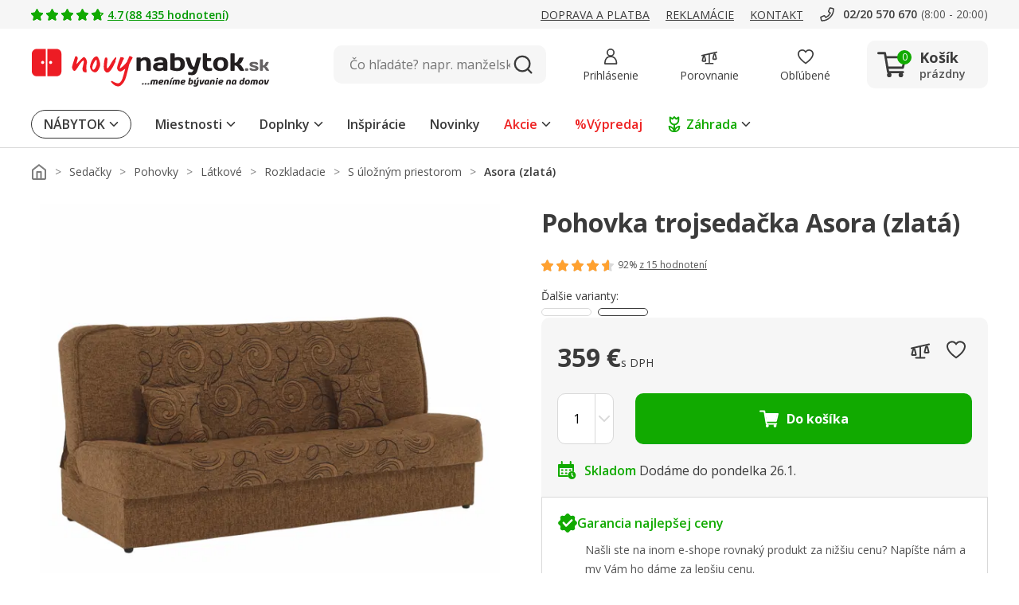

--- FILE ---
content_type: image/svg+xml
request_url: https://www.novynabytok.sk/assets/icon/icon-material-g-translate.svg
body_size: 178
content:
<svg xmlns="http://www.w3.org/2000/svg" width="24" height="24" viewBox="0 0 24 24">
  <path id="Icon_material-g-translate" data-name="Icon material-g-translate" d="M24.6,6.6H13.656L12.6,3H5.4A2.407,2.407,0,0,0,3,5.4V21a2.407,2.407,0,0,0,2.4,2.4h8.4L15,27h9.6A2.407,2.407,0,0,0,27,24.6V9A2.407,2.407,0,0,0,24.6,6.6ZM9.2,18.108a4.908,4.908,0,0,1,0-9.816,4.739,4.739,0,0,1,3.288,1.284l.084.072L11.1,11.064,11.028,11A2.606,2.606,0,0,0,9.2,10.3a2.9,2.9,0,0,0,0,5.808,2.459,2.459,0,0,0,2.544-1.752H9.1v-1.86h4.74l.012.084a3.768,3.768,0,0,1,.06.732,4.549,4.549,0,0,1-4.7,4.8Zm7.236-2.052a11.979,11.979,0,0,0,1.428,2.04l-.648.636Zm.924-.912H16.176L15.8,13.9h4.788a9.217,9.217,0,0,1-1.872,3.288,11.018,11.018,0,0,1-1.356-2.04ZM25.8,24.6a1.2,1.2,0,0,1-1.2,1.2H16.2l2.4-2.4-.972-3.324,1.1-1.1L21.948,22.2l.876-.876-3.252-3.216a10.477,10.477,0,0,0,2.3-4.212H23.4V12.648H19.032V11.4H17.784v1.248H15.432L14.016,7.8H24.6A1.2,1.2,0,0,1,25.8,9Z" transform="translate(-3 -3)" fill="#3b3b3b"/>
</svg>


--- FILE ---
content_type: image/svg+xml
request_url: https://www.novynabytok.sk/assets/icon/icon-minus-red.svg
body_size: -150
content:
<svg id="icon-minus-red" xmlns="http://www.w3.org/2000/svg" width="20" height="20" viewBox="0 0 20 20">
  <rect id="frame" width="20" height="20" fill="none"/>
  <path id="minus" d="M16,1.5H0A1.5,1.5,0,0,1-1.5,0,1.5,1.5,0,0,1,0-1.5H16A1.5,1.5,0,0,1,17.5,0,1.5,1.5,0,0,1,16,1.5Z" transform="translate(2 10)" fill="#e22"/>
</svg>


--- FILE ---
content_type: image/svg+xml
request_url: https://www.novynabytok.sk/assets/icon/icon-cart-filled-grey.svg
body_size: 159
content:
<svg id="icon-cart-filled-grey" xmlns="http://www.w3.org/2000/svg" width="24" height="24" viewBox="0 0 24 24">
  <rect id="bg_iconcart" width="24" height="24" fill="none"/>
  <circle id="Ellipse_3" data-name="Ellipse 3" cx="1.897" cy="1.897" r="1.897" transform="translate(7.914 18.989)" fill="#7d7d7d"/>
  <circle id="Ellipse_4" data-name="Ellipse 4" cx="1.897" cy="1.897" r="1.897" transform="translate(17.649 18.989)" fill="#7d7d7d"/>
  <path id="Path_70" data-name="Path 70" d="M8053.757-16383.059h-12.369a1,1,0,0,1-.986-.833l-2.55-15.056h-4.326a1,1,0,0,1-1-1,1,1,0,0,1,1-1h5.171a1,1,0,0,1,.986.832l2.55,15.057h11.524a1,1,0,0,1,1,1A1,1,0,0,1,8053.757-16383.059Z" transform="translate(-8032.51 16402.512)" fill="#7d7d7d"/>
  <path id="Path_71" data-name="Path 71" d="M8043.076-16394.631h14.749l-1.96,8.8h-11.389" transform="translate(-8035.579 16400.561)" fill="#7d7d7d"/>
  <path id="Path_71_-_Outline" data-name="Path 71 - Outline" d="M8056.995-16384.832h-12.41a.991.991,0,0,1-.983-1,.991.991,0,0,1,.983-1h11.64l1.651-6.8h-14.817a.991.991,0,0,1-.983-1,.991.991,0,0,1,.983-1h16.072a.977.977,0,0,1,.774.383,1.015,1.015,0,0,1,.18.857l-2.136,8.8A.987.987,0,0,1,8056.995-16384.832Z" transform="translate(-8036.114 16400.561)" fill="#7d7d7d"/>
</svg>


--- FILE ---
content_type: image/svg+xml
request_url: https://www.novynabytok.sk/images/flags/croatia.svg
body_size: 74837
content:
<?xml version="1.0" encoding="UTF-8" standalone="no"?>
<svg
   xmlns:dc="http://purl.org/dc/elements/1.1/"
   xmlns:cc="http://creativecommons.org/ns#"
   xmlns:rdf="http://www.w3.org/1999/02/22-rdf-syntax-ns#"
   xmlns:svg="http://www.w3.org/2000/svg"
   xmlns="http://www.w3.org/2000/svg"
   viewBox="0 0 800 800"
   height="800"
   width="800"
   xml:space="preserve"
   id="svg2"
   version="1.1"><metadata
     id="metadata8"><rdf:RDF><cc:Work
         rdf:about=""><dc:format>image/svg+xml</dc:format><dc:type
           rdf:resource="http://purl.org/dc/dcmitype/StillImage" /><dc:title></dc:title></cc:Work></rdf:RDF></metadata><defs
     id="defs6"><clipPath
       id="clipPath18"
       clipPathUnits="userSpaceOnUse"><path
         id="path16"
         d="M 300,600 C 134.314,600 0,465.685 0,300 v 0 C 0,134.314 134.314,0 300,0 v 0 c 165.685,0 300,134.314 300,300 v 0 c 0,165.685 -134.315,300 -300,300 z" /></clipPath></defs><g
     transform="matrix(1.3333333,0,0,-1.3333333,0,800)"
     id="g10"><g
       id="g12"><g
         clip-path="url(#clipPath18)"
         id="g14"><path
           id="path20"
           style="fill:#ff0000;fill-opacity:1;fill-rule:nonzero;stroke:none"
           d="M -300.001,400 H 900.001 V 600 H -300.001 Z" /><path
           id="path22"
           style="fill:#ffffff;fill-opacity:1;fill-rule:nonzero;stroke:none"
           d="M -300.001,199.999 H 900.001 V 399.998 H -300.001 Z" /><path
           id="path24"
           style="fill:#171796;fill-opacity:1;fill-rule:nonzero;stroke:none"
           d="M -300.001,0 H 900.001 V 199.999 H -300.001 Z" /><g
           transform="translate(300.0361,144.8135)"
           id="g26"><path
             id="path28"
             style="fill:#ff0000;fill-opacity:1;fill-rule:nonzero;stroke:none"
             d="M 0,0 V 0 C 64.151,0 116.636,52.487 116.636,116.636 V 255.232 H -116.638 V 116.636 C -116.638,52.484 -64.151,0 -0.003,0 Z" /></g><g
           transform="translate(300.0361,146.6826)"
           id="g30"><path
             id="path32"
             style="fill:#ffffff;fill-opacity:1;fill-rule:nonzero;stroke:none"
             d="M 0,0 V 0 C 62.929,0 114.411,51.486 114.411,114.411 V 251.118 H -114.413 V 114.411 C -114.413,51.482 -62.928,0 0,0" /></g><g
           transform="translate(412.9131,400.0366)"
           id="g34"><path
             id="path36"
             style="fill:#ff0000;fill-opacity:1;fill-rule:nonzero;stroke:none"
             d="M 0,0 27.965,63.387 6.466,98.105 -28.112,85.303 l -24.28,27.752 -31.993,-18.335 -28.527,23.364 -28.527,-23.364 -31.993,18.335 -24.28,-27.752 -34.579,12.802 -21.504,-34.724 27.929,-63.402 c 34.455,15.747 72.712,24.538 112.957,24.538 40.227,0 78.467,-8.783 112.912,-24.517 z" /></g><g
           transform="translate(412.4629,401.4644)"
           id="g38"><path
             id="path40"
             style="fill:#ffffff;fill-opacity:1;fill-rule:nonzero;stroke:none"
             d="m 0,0 27.301,61.886 -20.799,33.586 -34.46,-12.758 -24.194,27.658 -31.88,-18.271 -28.427,23.282 -28.427,-23.282 -31.88,18.271 -24.197,-27.655 -34.46,12.758 -20.805,-33.596 27.266,-61.897 c 34.357,15.55 72.45,24.215 112.506,24.215 40.038,0 78.114,-8.658 112.462,-24.197 z" /></g><g
           transform="translate(411.1689,404.4058)"
           id="g42"><path
             id="path44"
             style="fill:#0093dd;fill-opacity:1;fill-rule:nonzero;stroke:none"
             d="M 0,0 25.923,58.757 6.801,89.634 -27.302,77.006 -43.086,14.907 c 14.875,-3.794 29.271,-8.805 43.083,-14.91 z" /></g><g
           transform="translate(419.1953,422.5923)"
           id="g46"><path
             id="path48"
             style="fill:#ff0000;fill-opacity:1;fill-rule:nonzero;stroke:none"
             d="M 0,0 6.683,15.145 C -8.966,22.065 -25.277,27.74 -42.129,32.04 L -46.068,16.546 C -30.085,12.467 -14.611,7.082 0.231,0.521 Z" /></g><g
           transform="translate(271.874,490.7432)"
           id="g50"><path
             id="path52"
             style="fill:#171796;fill-opacity:1;fill-rule:nonzero;stroke:none"
             d="m 0,0 -0.06,-0.048 -31.613,18.116 -23.942,-27.363 15.761,-62.108 c 14.626,3.723 29.711,6.265 45.147,7.542 L -0.003,0 Z" /></g><g
           transform="translate(383.8711,481.415)"
           id="g54"><path
             id="path56"
             style="fill:#171796;fill-opacity:1;fill-rule:nonzero;stroke:none"
             d="m 0,0 -0.074,-0.026 -23.992,27.422 -31.546,-18.08 -5.321,-63.861 c 15.439,-1.281 30.522,-3.83 45.145,-7.557 l 15.784,62.099 z" /></g><g
           transform="translate(216.2588,481.4482)"
           id="g58"><path
             id="path60"
             style="fill:#0093dd;fill-opacity:1;fill-rule:nonzero;stroke:none"
             d="m 0,0 -0.051,-0.06 -34.173,12.655 -19.122,-30.876 7.325,-16.657 18.557,-42.126 c 13.857,6.126 28.302,11.149 43.228,14.953 L 0.003,-0.003 Z" /></g><g
           transform="translate(299.9414,151.3506)"
           id="g62"><path
             id="path64"
             style="fill:#ffffff;fill-opacity:1;fill-rule:nonzero;stroke:none"
             d="M 0,0 V 0 C 60.532,0 110.057,49.525 110.057,110.057 V 242.149 H -110.057 V 110.057 C -110.057,49.525 -60.531,0 0,0" /></g><path
           id="path66"
           style="fill:#ff0000;fill-opacity:1;fill-rule:nonzero;stroke:none"
           d="m 233.915,393.5 h -44.03 v -48.376 h 44.03 z" /><path
           id="path68"
           style="fill:#ff0000;fill-opacity:1;fill-rule:nonzero;stroke:none"
           d="m 233.915,296.751 h 44.03 v 48.373 h -44.03 z" /><g
           transform="translate(189.8848,261.3633)"
           id="g70"><path
             id="path72"
             style="fill:#ff0000;fill-opacity:1;fill-rule:nonzero;stroke:none"
             d="M 0,0 C 0,-4.393 0.272,-8.727 0.779,-12.988 H 44.03 V 35.388 H 0 Z" /></g><path
           id="path74"
           style="fill:#ff0000;fill-opacity:1;fill-rule:nonzero;stroke:none"
           d="m 321.979,296.751 h -44.034 v -48.376 h 44.034 z" /><path
           id="path76"
           style="fill:#ff0000;fill-opacity:1;fill-rule:nonzero;stroke:none"
           d="m 321.979,200.002 h 44.03 v 48.373 h -44.03 z" /><g
           transform="translate(366.0098,173.5391)"
           id="g78"><path
             id="path80"
             style="fill:#ff0000;fill-opacity:1;fill-rule:nonzero;stroke:none"
             d="M 0,0 C 9.763,7.37 18.272,16.318 25.139,26.46 H 0 Z" /></g><path
           id="path82"
           style="fill:#ff0000;fill-opacity:1;fill-rule:nonzero;stroke:none"
           d="m 233.918,200.002 h 44.031 v 48.373 h -44.031 z" /><g
           transform="translate(208.7383,200.002)"
           id="g84"><path
             id="path86"
             style="fill:#ff0000;fill-opacity:1;fill-rule:nonzero;stroke:none"
             d="M 0,0 C 6.875,-10.157 15.399,-19.117 25.18,-26.492 V 0 Z" /></g><g
           transform="translate(307.6309,151.626)"
           id="g88"><path
             id="path90"
             style="fill:#ff0000;fill-opacity:1;fill-rule:nonzero;stroke:none"
             d="M 0,0 C 4.873,0.341 9.662,0.998 14.346,1.958 V 48.376 H -29.686 V 1.952 c 4.669,-0.957 9.447,-1.611 14.304,-1.949 5.128,-0.316 10.255,-0.299 15.379,0 z" /></g><g
           transform="translate(409.2168,248.375)"
           id="g92"><path
             id="path94"
             style="fill:#ff0000;fill-opacity:1;fill-rule:nonzero;stroke:none"
             d="M 0,0 C 0.51,4.277 0.781,8.625 0.781,13.032 V 48.373 H -43.21 V -0.003 H 0 Z" /></g><path
           id="path96"
           style="fill:#ff0000;fill-opacity:1;fill-rule:nonzero;stroke:none"
           d="m 321.979,296.751 h 44.03 v 48.373 h -44.03 z" /><path
           id="path98"
           style="fill:#ff0000;fill-opacity:1;fill-rule:nonzero;stroke:none"
           d="m 321.979,393.5 h -44.03 v -48.376 h 44.03 z" /><path
           id="path100"
           style="fill:#ff0000;fill-opacity:1;fill-rule:nonzero;stroke:none"
           d="M 409.998,393.5 H 366.01 v -48.376 h 43.988 z" /><g
           transform="translate(214.292,450.9155)"
           id="g102"><path
             id="path104"
             style="fill:#ffffff;fill-opacity:1;fill-rule:nonzero;stroke:none"
             d="m 0,0 c 1.224,-2.319 1.916,-4.958 1.916,-7.751 0,-9.201 -7.502,-16.704 -16.702,-16.704 -8.108,0 -14.897,5.83 -16.396,13.51 2.886,-5.101 8.363,-8.554 14.619,-8.554 9.244,0 16.785,7.538 16.785,16.786 0,0.924 -0.076,1.83 -0.222,2.716 z" /></g><g
           transform="translate(214.1172,450.8857)"
           id="g106"><path
             id="path108"
             style="fill:#000000;fill-opacity:1;fill-rule:nonzero;stroke:none"
             d="M 0,0 -0.172,1.055 0.326,0.109 Z M 0.326,0.109 0.018,-0.053 0.344,0.056 0.358,-0.026 0.37,-0.109 0.382,-0.192 0.396,-0.275 0.409,-0.358 0.421,-0.441 0.433,-0.524 0.444,-0.611 0.456,-0.696 0.465,-0.783 0.474,-0.867 0.482,-0.95 0.492,-1.037 0.501,-1.122 0.51,-1.205 0.516,-1.291 0.521,-1.377 0.527,-1.463 0.533,-1.549 0.539,-1.635 0.545,-1.721 0.551,-1.807 0.554,-1.893 0.557,-1.979 0.56,-2.065 0.562,-2.15 0.565,-2.237 0.568,-2.322 V -2.408 -2.495 -2.58 -2.666 H 0.223 v 0.086 0.085 0.087 0.086 L 0.219,-2.24 0.217,-2.154 0.213,-2.067 0.21,-1.982 0.207,-1.899 0.204,-1.816 0.198,-1.729 0.192,-1.644 0.187,-1.561 0.181,-1.478 0.175,-1.392 0.169,-1.309 0.163,-1.226 0.154,-1.144 0.148,-1.061 0.14,-0.978 0.131,-0.895 0.121,-0.812 0.112,-0.729 0.101,-0.646 0.089,-0.562 0.077,-0.479 0.065,-0.396 0.054,-0.313 0.041,-0.23 0.029,-0.147 0.018,-0.065 0.003,0.017 0.329,0.128 Z M 0.219,-2.687 H 0.565 L 0.545,-3.558 0.479,-4.416 0.37,-5.264 0.223,-6.099 0.032,-6.919 -0.195,-7.722 -0.462,-8.51 l -0.306,-0.767 -0.339,-0.752 -0.377,-0.732 -0.409,-0.711 -0.441,-0.688 -0.474,-0.665 -0.504,-0.64 -0.533,-0.617 -0.562,-0.589 -0.59,-0.562 -0.616,-0.534 -0.64,-0.504 -0.663,-0.474 -0.688,-0.441 -0.71,-0.408 -0.732,-0.377 -0.753,-0.34 -0.769,-0.305 -0.788,-0.267 -0.803,-0.228 -0.82,-0.189 -0.835,-0.149 -0.848,-0.109 -0.859,-0.066 -0.871,-0.02 v 0.347 l 0.853,0.02 0.842,0.065 0.829,0.108 0.817,0.144 0.803,0.186 0.788,0.226 0.771,0.261 0.754,0.298 0.735,0.335 0.717,0.367 0.696,0.4 0.672,0.433 0.652,0.462 0.628,0.494 0.602,0.525 0.58,0.551 0.55,0.577 0.525,0.601 0.495,0.628 0.465,0.653 0.432,0.672 0.4,0.696 0.367,0.717 0.335,0.734 0.299,0.752 0.261,0.771 0.225,0.788 0.187,0.803 0.144,0.817 0.108,0.829 0.064,0.842 0.022,0.852 z m -16.611,-16.61 v -0.347 l -0.589,0.012 -0.583,0.029 -0.582,0.051 -0.574,0.067 -0.569,0.089 -0.563,0.107 -0.556,0.127 -0.548,0.143 -0.542,0.162 -0.533,0.178 -0.528,0.196 -0.515,0.213 -0.51,0.231 -0.5,0.243 -0.492,0.26 -0.483,0.276 -0.47,0.291 -0.459,0.307 -0.45,0.324 -0.439,0.334 -0.427,0.35 -0.415,0.361 -0.405,0.377 -0.392,0.387 -0.379,0.4 -0.367,0.412 -0.352,0.424 -0.341,0.435 -0.325,0.447 -0.312,0.457 -0.296,0.467 -0.281,0.477 0.302,0.172 0.275,-0.468 0.29,-0.459 0.306,-0.447 0.316,-0.438 0.332,-0.428 0.347,-0.414 0.358,-0.406 0.373,-0.39 0.382,-0.38 0.398,-0.37 0.408,-0.356 0.418,-0.341 0.43,-0.327 0.441,-0.315 0.45,-0.299 0.462,-0.284 0.471,-0.273 0.48,-0.254 0.489,-0.241 0.498,-0.225 0.506,-0.208 0.515,-0.192 0.522,-0.175 0.53,-0.157 0.536,-0.142 0.545,-0.122 0.551,-0.103 0.556,-0.086 0.564,-0.068 0.568,-0.047 0.574,-0.03 0.579,-0.011 z m -14.789,8.347 -0.205,1.048 0.528,-0.931 z m 0.323,0.117 -0.302,-0.171 0.322,0.119 0.154,-0.708 0.184,-0.697 0.214,-0.684 0.239,-0.669 0.27,-0.655 0.297,-0.643 0.322,-0.628 0.349,-0.61 0.373,-0.595 0.398,-0.578 0.42,-0.56 0.444,-0.542 0.466,-0.524 0.488,-0.504 0.51,-0.479 0.527,-0.459 0.548,-0.436 0.566,-0.415 0.584,-0.391 0.6,-0.367 0.616,-0.341 0.631,-0.313 0.649,-0.291 0.661,-0.26 0.675,-0.234 0.687,-0.204 0.699,-0.175 0.711,-0.146 0.72,-0.112 0.732,-0.083 0.74,-0.051 0.747,-0.017 v -0.347 l -0.765,0.018 -0.755,0.05 -0.747,0.083 -0.737,0.116 -0.726,0.148 -0.714,0.178 -0.702,0.21 -0.69,0.238 -0.675,0.266 -0.661,0.296 -0.646,0.32 -0.627,0.349 -0.614,0.373 -0.595,0.397 -0.578,0.424 -0.556,0.447 -0.539,0.468 -0.519,0.492 -0.497,0.512 -0.477,0.533 -0.454,0.555 -0.429,0.571 -0.406,0.59 -0.378,0.607 -0.356,0.625 -0.329,0.643 -0.302,0.654 -0.275,0.669 -0.249,0.685 -0.217,0.699 -0.189,0.711 -0.157,0.722 0.323,0.119 z m 16.244,-13.77 v 0.347 l 0.849,0.02 0.839,0.063 0.826,0.107 0.812,0.145 0.8,0.184 0.785,0.221 0.766,0.261 0.749,0.297 0.733,0.331 0.711,0.364 0.692,0.401 0.67,0.429 0.649,0.462 0.625,0.491 0.601,0.522 0.574,0.547 0.548,0.576 0.522,0.598 0.492,0.625 0.462,0.649 0.43,0.669 0.399,0.69 0.367,0.714 0.332,0.732 0.296,0.748 0.261,0.768 0.222,0.785 0.184,0.8 0.145,0.811 0.107,0.827 0.062,0.837 0.02,0.851 h 0.347 l -0.021,-0.865 -0.065,-0.856 -0.11,-0.841 -0.147,-0.83 -0.191,-0.814 -0.227,-0.8 -0.267,-0.784 -0.301,-0.765 -0.338,-0.747 -0.373,-0.728 -0.41,-0.705 -0.438,-0.683 -0.471,-0.665 -0.501,-0.636 -0.53,-0.614 -0.56,-0.585 -0.586,-0.561 -0.613,-0.531 -0.639,-0.503 -0.662,-0.47 -0.684,-0.439 -0.707,-0.409 -0.727,-0.373 -0.749,-0.338 -0.764,-0.302 -0.782,-0.266 -0.799,-0.229 -0.815,-0.189 -0.83,-0.149 -0.841,-0.109 -0.856,-0.066 -0.864,-0.02 z M 2.263,-7.725 H 1.916 L 1.913,-7.467 1.907,-7.209 1.898,-6.951 1.884,-6.695 1.866,-6.44 1.846,-6.185 1.818,-5.933 1.789,-5.681 1.757,-5.429 1.721,-5.181 1.68,-4.932 1.635,-4.686 1.588,-4.44 1.537,-4.198 1.481,-3.954 1.422,-3.714 1.359,-3.475 1.295,-3.237 1.227,-3 1.152,-2.767 1.075,-2.533 0.995,-2.298 0.912,-2.067 0.826,-1.836 0.737,-1.608 0.646,-1.383 0.548,-1.158 0.45,-0.936 0.347,-0.714 0.24,-0.495 l -0.109,0.22 -0.113,0.216 0.308,0.163 0.115,-0.22 0.11,-0.222 0.109,-0.222 0.105,-0.228 0.1,-0.228 0.098,-0.229 0.095,-0.23 0.091,-0.234 0.089,-0.233 0.086,-0.238 0.08,-0.237 0.077,-0.24 L 1.555,-2.896 1.626,-3.14 1.694,-3.383 1.757,-3.628 1.815,-3.877 1.872,-4.126 1.926,-4.375 1.973,-4.626 2.018,-4.878 2.059,-5.13 2.098,-5.385 2.13,-5.64 2.159,-5.898 2.186,-6.155 2.21,-6.416 2.228,-6.676 2.242,-6.937 2.251,-7.2 2.257,-7.461 2.26,-7.728 Z" /></g><g
           transform="translate(228.1094,434.7544)"
           id="g110"><path
             id="path112"
             style="fill:#ff0000;fill-opacity:1;fill-rule:nonzero;stroke:none"
             d="M 0,0 C 15.465,3.937 31.422,6.626 47.745,7.974 L 46.406,24.117 C 29.18,22.693 12.337,19.855 -3.986,15.702 L -0.003,0 Z" /></g><g
           transform="translate(220.1865,465.9687)"
           id="g114"><path
             id="path116"
             style="fill:#ff0000;fill-opacity:1;fill-rule:nonzero;stroke:none"
             d="M 0,0 C 17.171,4.372 34.884,7.354 53.005,8.854 L 51.69,24.7 C 32.68,23.13 14.099,19.996 -3.913,15.414 Z" /></g><g
           transform="translate(425.875,437.7368)"
           id="g118"><path
             id="path120"
             style="fill:#ffffff;fill-opacity:1;fill-rule:nonzero;stroke:none"
             d="m 0,0 1.715,3.893 c -15.861,7.014 -32.399,12.769 -49.481,17.126 l -1.048,-4.123 C -31.963,12.595 -15.651,6.92 -0.003,0 Z m -52.751,1.401 c 15.983,-4.079 31.457,-9.464 46.3,-16.024 l -1.837,-4.165 c -14.614,6.46 -29.845,11.763 -45.585,15.776 z" /></g><g
           transform="translate(188.1162,476.1523)"
           id="g122"><path
             id="path124"
             style="fill:#000000;fill-opacity:1;fill-rule:nonzero;stroke:none"
             d="m 0,0 0.211,-0.184 4.608,-4.007 5.78,1.972 0.269,0.092 -0.056,-0.275 -1.165,-5.995 4.601,-4.02 0.21,-0.184 -0.267,-0.091 -5.772,-1.991 -1.183,-5.992 -0.055,-0.276 -0.211,0.187 -4.609,4.004 -5.779,-1.973 -0.27,-0.092 0.057,0.279 1.164,5.992 -4.597,4.02 -0.213,0.186 0.266,0.092 5.774,1.988 1.181,5.993 z" /></g><g
           transform="translate(192.083,465.7021)"
           id="g126"><path
             id="path128"
             style="fill:#f7db17;fill-opacity:1;fill-rule:nonzero;stroke:none"
             d="M 0,0 9.706,-1.899 5.411,1.857 Z" /></g><g
           transform="translate(181.6621,467.7432)"
           id="g130"><path
             id="path132"
             style="fill:#f7db17;fill-opacity:1;fill-rule:nonzero;stroke:none"
             d="M 0,0 9.704,-1.899 5.395,1.856 Z" /></g><g
           transform="translate(191.3301,465.6514)"
           id="g134"><path
             id="path136"
             style="fill:#f7db17;fill-opacity:1;fill-rule:nonzero;stroke:none"
             d="m 0,0 -9.706,1.899 4.295,-3.753 z" /></g><g
           transform="translate(201.751,463.6104)"
           id="g138"><path
             id="path140"
             style="fill:#f7db17;fill-opacity:1;fill-rule:nonzero;stroke:none"
             d="m 0,0 -9.704,1.902 4.31,-3.759 z" /></g><g
           transform="translate(191.8721,466.0151)"
           id="g142"><path
             id="path144"
             style="fill:#f7db17;fill-opacity:1;fill-rule:nonzero;stroke:none"
             d="M 0,0 6.499,7.457 1.1,5.614 Z" /></g><g
           transform="translate(184.8936,458.0098)"
           id="g146"><path
             id="path148"
             style="fill:#f7db17;fill-opacity:1;fill-rule:nonzero;stroke:none"
             d="M 0,0 6.499,7.455 1.091,5.601 Z" /></g><g
           transform="translate(191.541,465.3379)"
           id="g150"><path
             id="path152"
             style="fill:#f7db17;fill-opacity:1;fill-rule:nonzero;stroke:none"
             d="M 0,0 -6.499,-7.456 -1.1,-5.614 Z" /></g><g
           transform="translate(198.5195,473.3437)"
           id="g154"><path
             id="path156"
             style="fill:#f7db17;fill-opacity:1;fill-rule:nonzero;stroke:none"
             d="m 0,0 -6.499,-7.455 5.409,1.854 z" /></g><g
           transform="translate(191.4961,465.9922)"
           id="g158"><path
             id="path160"
             style="fill:#f7db17;fill-opacity:1;fill-rule:nonzero;stroke:none"
             d="M 0,0 -3.208,9.354 -4.312,3.756 Z" /></g><g
           transform="translate(194.9414,455.9448)"
           id="g162"><path
             id="path164"
             style="fill:#f7db17;fill-opacity:1;fill-rule:nonzero;stroke:none"
             d="M 0,0 -3.208,9.354 -4.307,3.745 Z" /></g><g
           transform="translate(191.917,465.3643)"
           id="g166"><path
             id="path168"
             style="fill:#f7db17;fill-opacity:1;fill-rule:nonzero;stroke:none"
             d="m 0,0 3.208,-9.357 1.104,5.598 z" /></g><g
           transform="translate(188.4717,475.4111)"
           id="g170"><path
             id="path172"
             style="fill:#f7db17;fill-opacity:1;fill-rule:nonzero;stroke:none"
             d="m 0,0 3.208,-9.356 1.1,5.613 z" /></g><g
           transform="translate(414.501,483.7646)"
           id="g174"><path
             id="path176"
             style="fill:#000000;fill-opacity:1;fill-rule:nonzero;stroke:none"
             d="m 0,0 -0.214,-0.187 -4.653,-4.034 -5.823,1.999 -0.27,0.089 0.054,-0.278 1.167,-6.043 -4.642,-4.046 -0.213,-0.187 0.27,-0.094 5.817,-2.012 1.182,-6.042 0.056,-0.278 0.213,0.186 4.651,4.031 5.826,-1.996 0.269,-0.091 -0.052,0.278 -1.168,6.045 4.641,4.046 0.214,0.187 -0.269,0.092 -5.818,2.014 -1.182,6.043 z" /></g><g
           transform="translate(410.4873,473.2344)"
           id="g178"><path
             id="path180"
             style="fill:#f7db17;fill-opacity:1;fill-rule:nonzero;stroke:none"
             d="m 0,0 -9.789,-1.901 4.336,3.779 z" /></g><g
           transform="translate(420.9961,475.2754)"
           id="g182"><path
             id="path184"
             style="fill:#f7db17;fill-opacity:1;fill-rule:nonzero;stroke:none"
             d="m 0,0 -9.786,-1.902 4.351,3.783 z" /></g><g
           transform="translate(411.2451,473.1807)"
           id="g186"><path
             id="path188"
             style="fill:#f7db17;fill-opacity:1;fill-rule:nonzero;stroke:none"
             d="M 0,0 9.79,1.902 5.453,-1.878 Z" /></g><g
           transform="translate(400.7363,471.1377)"
           id="g190"><path
             id="path192"
             style="fill:#f7db17;fill-opacity:1;fill-rule:nonzero;stroke:none"
             d="M 0,0 9.786,1.901 5.436,-1.878 Z" /></g><g
           transform="translate(410.7002,473.5488)"
           id="g194"><path
             id="path196"
             style="fill:#f7db17;fill-opacity:1;fill-rule:nonzero;stroke:none"
             d="M 0,0 -6.543,7.526 -1.102,5.66 Z" /></g><g
           transform="translate(417.7236,465.4678)"
           id="g198"><path
             id="path200"
             style="fill:#f7db17;fill-opacity:1;fill-rule:nonzero;stroke:none"
             d="M 0,0 -6.54,7.526 -1.09,5.648 Z" /></g><g
           transform="translate(411.0322,472.8643)"
           id="g202"><path
             id="path204"
             style="fill:#f7db17;fill-opacity:1;fill-rule:nonzero;stroke:none"
             d="M 0,0 6.543,-7.524 1.102,-5.66 Z" /></g><g
           transform="translate(404.0098,480.9443)"
           id="g206"><path
             id="path208"
             style="fill:#f7db17;fill-opacity:1;fill-rule:nonzero;stroke:none"
             d="M 0,0 6.54,-7.523 1.09,-5.648 Z" /></g><g
           transform="translate(411.0801,473.5244)"
           id="g210"><path
             id="path212"
             style="fill:#f7db17;fill-opacity:1;fill-rule:nonzero;stroke:none"
             d="M 0,0 3.246,9.429 4.351,3.783 Z" /></g><g
           transform="translate(407.5937,463.3975)"
           id="g214"><path
             id="path216"
             style="fill:#f7db17;fill-opacity:1;fill-rule:nonzero;stroke:none"
             d="M 0,0 3.246,9.432 4.345,3.771 Z" /></g><g
           transform="translate(410.6533,472.8901)"
           id="g218"><path
             id="path220"
             style="fill:#f7db17;fill-opacity:1;fill-rule:nonzero;stroke:none"
             d="m 0,0 -3.246,-9.427 -1.106,5.645 z" /></g><g
           transform="translate(414.1396,483.0146)"
           id="g222"><path
             id="path224"
             style="fill:#f7db17;fill-opacity:1;fill-rule:nonzero;stroke:none"
             d="m 0,0 -3.247,-9.428 -1.099,5.66 z" /></g><g
           transform="translate(328.2588,490.7314)"
           id="g226"><path
             id="path228"
             style="fill:#0093dd;fill-opacity:1;fill-rule:nonzero;stroke:none"
             d="m 0,0 -0.068,-0.039 -28.19,23.086 -28.13,-23.038 5.296,-63.862 c 7.532,0.622 15.145,0.954 22.834,0.954 7.725,0 15.373,-0.335 22.938,-0.963 L -0.003,0 Z" /></g><g
           transform="translate(299.9414,462.0146)"
           id="g230"><path
             id="path232"
             style="fill:#000000;fill-opacity:1;fill-rule:nonzero;stroke:none"
             d="m 0,0 c -0.053,0.005 -0.13,-0.03 -0.204,-0.134 -0.551,-0.741 -1.064,-1.388 -1.614,-2.133 -0.578,-0.18 -0.717,-0.533 -0.495,-1.03 -0.773,0.077 -0.862,-0.573 -0.894,-1.281 -0.741,1.124 -1.547,1.429 -2.411,0.911 -0.033,0.68 -0.555,1.001 -1.301,1.161 -0.533,0.029 -0.945,0.193 -1.291,0.428 -0.178,0.125 -0.326,0.191 -0.504,0.315 -0.373,0.261 -0.669,0.014 -0.51,-0.219 0.791,-1.286 1.585,-2.571 2.376,-3.857 -0.042,-0.236 0.018,-0.448 0.261,-0.603 0.139,-0.395 0.275,-0.786 0.414,-1.178 -0.032,-0.112 -0.061,-0.221 -0.095,-0.334 -0.654,0.311 -1.311,0.35 -1.966,0.394 -0.503,0.023 -0.85,0.148 -1.07,0.407 -0.159,0.186 -0.269,0.077 -0.272,-0.243 -0.009,-1.583 0.48,-3.004 1.774,-4.42 -0.684,-0.013 -1.368,-0.033 -2.055,-0.062 -0.234,-0.018 -0.282,-0.116 -0.216,-0.309 0.373,-0.9 1.004,-1.715 2.434,-2.268 -0.616,-0.332 -0.968,-0.844 -1.057,-1.54 -0.027,-0.664 -0.222,-1.132 -0.628,-1.348 -0.178,-0.094 -0.24,-0.193 -0.072,-0.315 0.75,-0.548 1.674,-0.571 2.652,-0.33 -0.465,-0.8 -0.67,-1.639 -0.587,-2.519 0.616,-0.165 1.221,-0.044 1.819,0.154 -0.086,-0.18 -0.131,-0.518 -0.154,-0.915 -0.021,-0.34 -0.121,-0.678 -0.308,-1.015 -0.094,-0.099 -0.193,-0.25 0.012,-0.303 0.995,-0.27 1.919,-0.155 2.71,0.14 0,-0.72 0.006,-1.443 0.225,-2.154 0.053,-0.172 0.208,-0.303 0.371,-0.077 0.459,0.634 0.953,1.173 1.56,1.531 0.092,-0.266 0.223,-0.498 0.462,-0.637 0.284,-0.162 0.436,-0.504 0.453,-1.016 0,-0.089 -0.006,-0.178 0.105,-0.267 0.44,-0.02 1.521,1.126 1.744,1.769 0.61,-0.359 0.841,-0.728 1.301,-1.365 0.162,-0.226 0.293,-0.087 0.379,0.074 0.183,0.719 0.198,1.424 0.195,2.144 0.791,-0.293 1.715,-0.409 2.71,-0.139 0.205,0.056 0.106,0.208 0.012,0.302 -0.184,0.337 -0.311,0.74 -0.334,1.082 -0.028,0.393 -0.042,0.668 -0.128,0.849 0.598,-0.201 1.2,-0.319 1.819,-0.154 0.085,0.879 -0.157,1.716 -0.625,2.518 0.978,-0.237 1.94,-0.217 2.69,0.332 0.168,0.121 0.103,0.219 -0.072,0.314 -0.403,0.215 -0.601,0.683 -0.628,1.348 -0.089,0.696 -0.441,1.21 -1.057,1.539 1.43,0.554 2.061,1.371 2.434,2.269 0.066,0.197 0.018,0.294 -0.216,0.309 -0.684,0.029 -1.421,0.071 -2.106,0.08 1.295,1.416 1.795,2.846 1.789,4.428 -0.003,0.32 -0.112,0.432 -0.272,0.242 C 9.34,-7.382 9.028,-7.53 8.528,-7.557 7.87,-7.601 7.239,-7.628 6.585,-7.936 6.553,-7.824 6.522,-7.714 6.49,-7.601 c 0.136,0.391 0.314,0.769 0.453,1.164 0.244,0.157 0.302,0.365 0.261,0.604 0.791,1.286 1.52,2.571 2.314,3.857 0.16,0.234 -0.137,0.48 -0.507,0.219 C 8.833,-1.881 8.685,-1.946 8.507,-2.071 8.161,-2.308 7.746,-2.468 7.213,-2.5 6.47,-2.66 5.978,-2.995 5.945,-3.676 5.077,-3.158 4.274,-3.46 3.534,-4.586 3.502,-3.878 3.412,-3.232 2.64,-3.306 2.861,-2.809 2.689,-2.445 2.112,-2.264 1.562,-1.522 0.756,-0.871 0.205,-0.131 0.113,-0.028 0.054,0.009 0,0.003 Z" /></g><g
           transform="translate(307.4355,457.8887)"
           id="g234"><path
             id="path236"
             style="fill:#f7db17;fill-opacity:1;fill-rule:nonzero;stroke:none"
             d="m 0,0 c -0.151,0.076 -0.367,-0.051 -0.479,-0.282 -0.113,-0.231 -0.098,-0.504 0.055,-0.58 0.119,-0.06 0.249,0.017 0.353,0.166 l 0.065,0.106 c 0.006,0.008 0.012,0.017 0.015,0.026 0.112,0.232 0.145,0.483 -0.006,0.557 z" /></g><g
           transform="translate(292.6016,457.8887)"
           id="g238"><path
             id="path240"
             style="fill:#f7db17;fill-opacity:1;fill-rule:nonzero;stroke:none"
             d="M 0,0 C 0.154,0.076 0.367,-0.051 0.48,-0.282 0.593,-0.513 0.596,-0.771 0.441,-0.848 0.287,-0.925 0.137,-0.777 0.024,-0.546 -0.089,-0.315 -0.153,-0.078 -0.003,0 Z" /></g><g
           transform="translate(306.0469,455.2075)"
           id="g242"><path
             id="path244"
             style="fill:#f7db17;fill-opacity:1;fill-rule:nonzero;stroke:none"
             d="m 0,0 c -0.095,0 -0.175,-0.08 -0.175,-0.175 0,-0.094 0.077,-0.175 0.175,-0.175 0.098,0 0.175,0.077 0.175,0.175 C 0.175,-0.08 0.098,0 0,0" /></g><g
           transform="translate(294.1035,455.2075)"
           id="g246"><path
             id="path248"
             style="fill:#f7db17;fill-opacity:1;fill-rule:nonzero;stroke:none"
             d="m 0,0 c -0.095,0 -0.175,-0.077 -0.175,-0.175 0,-0.094 0.077,-0.175 0.175,-0.175 0.098,0 0.175,0.077 0.175,0.175 C 0.175,-0.077 0.098,0 0,0" /></g><g
           transform="translate(306.8223,456.1079)"
           id="g250"><path
             id="path252"
             style="fill:#f7db17;fill-opacity:1;fill-rule:nonzero;stroke:none"
             d="m 0,0 c -2.233,0.27 -4.461,0.394 -6.694,0.394 -2.234,0 -4.47,-0.121 -6.721,-0.341 -0.077,-0.024 -0.062,-0.266 0.042,-0.255 2.239,0.217 4.464,0.335 6.682,0.335 2.201,0 4.399,-0.118 6.599,-0.382 C 0.024,-0.26 0.068,-0.013 0.003,0 Z" /></g><g
           transform="translate(293.3486,456.3564)"
           id="g254"><path
             id="path256"
             style="fill:#f7db17;fill-opacity:1;fill-rule:nonzero;stroke:none"
             d="m 0,0 c 2.274,0.222 4.531,0.346 6.779,0.343 2.234,0 4.464,-0.123 6.698,-0.393 l 0.329,0.545 C 13.711,0.466 13.622,0.468 13.539,0.509 13.313,0.622 13.267,0.986 13.433,1.321 13.599,1.659 13.918,1.84 14.144,1.73 14.259,1.674 14.327,1.546 14.345,1.392 l 1.321,2.189 C 15.062,3.196 14.694,2.947 13.945,2.834 13.112,2.713 12.733,2.422 12.854,1.926 12.968,1.463 12.686,1.532 12.26,1.766 11.329,2.272 10.657,1.555 10.328,0.72 10.112,0.169 9.857,0.184 9.831,0.759 9.818,0.966 9.831,1.146 9.81,1.351 9.748,2.012 9.546,2.198 9.17,2.015 8.693,1.783 8.651,1.94 8.765,2.187 8.848,2.364 9.019,2.565 8.96,2.841 8.933,3.039 8.765,3.113 8.513,3.13 7.974,3.854 7.129,4.562 6.59,5.284 6.051,4.562 5.482,3.854 4.943,3.13 4.688,3.116 4.522,3.042 4.493,2.841 4.434,2.565 4.647,2.375 4.73,2.198 4.843,1.955 4.798,1.797 4.324,2.029 3.948,2.209 3.773,2.038 3.711,1.378 3.69,1.172 3.682,0.966 3.673,0.759 3.646,0.184 3.392,0.169 3.175,0.72 2.847,1.555 2.132,2.272 1.199,1.766 0.77,1.532 0.598,1.463 0.66,1.926 0.729,2.436 0.343,2.713 -0.489,2.834 -1.238,2.944 -1.605,3.196 -2.21,3.581 l 1.241,-2.019 c 0.035,0.074 0.086,0.132 0.157,0.168 0.225,0.112 0.545,-0.071 0.711,-0.409 C 0.064,0.986 0.018,0.619 -0.208,0.509 -0.237,0.495 -0.27,0.486 -0.303,0.48 l 0.297,-0.483 z" /></g><g
           transform="translate(306.3486,453.6577)"
           id="g258"><path
             id="path260"
             style="fill:#f7db17;fill-opacity:1;fill-rule:nonzero;stroke:none"
             d="m 0,0 c -0.021,-0.009 -0.021,-0.011 -0.071,-0.032 -0.136,-0.056 -0.237,-0.195 -0.397,-0.367 -0.169,-0.178 -0.379,-0.37 -0.625,-0.557 -0.036,-0.03 -0.074,-0.057 -0.131,0.018 -0.055,0.074 -0.02,0.104 0.018,0.129 0.237,0.184 0.441,0.368 0.604,0.54 0.089,0.094 0.166,0.186 0.229,0.272 -0.281,0.034 -0.564,0.063 -0.842,0.089 -0.233,-0.071 -0.465,-0.163 -0.657,-0.281 -0.175,-0.103 -0.316,-0.228 -0.406,-0.37 -0.024,-0.042 -0.047,-0.08 -0.13,-0.033 -0.08,0.048 -0.057,0.09 -0.032,0.13 0.103,0.172 0.269,0.318 0.467,0.436 0.098,0.059 0.204,0.112 0.314,0.16 -0.317,0.027 -0.634,0.053 -0.95,0.074 C -2.675,0.169 -2.734,0.123 -2.79,0.069 -2.85,0.012 -2.905,-0.055 -2.956,-0.13 -2.982,-0.168 -3.01,-0.207 -3.087,-0.153 c -0.076,0.052 -0.053,0.092 -0.023,0.13 0.056,0.085 0.122,0.16 0.189,0.229 0.009,0.008 0.018,0.017 0.027,0.026 C -3.131,0.246 -3.371,0.261 -3.607,0.273 -3.613,0.267 -3.622,0.258 -3.632,0.252 -3.693,0.199 -3.75,0.14 -3.794,0.078 -3.839,0.015 -3.877,-0.05 -3.907,-0.121 c -0.018,-0.045 -0.035,-0.086 -0.121,-0.054 -0.086,0.037 -0.069,0.078 -0.051,0.123 0.036,0.085 0.08,0.162 0.134,0.239 0.023,0.033 0.052,0.065 0.08,0.098 C -4.206,0.3 -4.547,0.312 -4.885,0.32 -4.896,0.306 -4.911,0.297 -4.926,0.287 -5,0.244 -5.065,0.193 -5.121,0.137 -5.178,0.081 -5.225,0.018 -5.264,-0.05 -5.287,-0.092 -5.311,-0.133 -5.391,-0.085 -5.474,-0.038 -5.45,0 -5.427,0.042 c 0.048,0.083 0.104,0.16 0.175,0.228 0.021,0.021 0.042,0.039 0.063,0.057 -0.362,0.006 -0.723,0.011 -1.082,0.011 -0.355,0 -0.71,-0.003 -1.066,-0.009 0.024,-0.02 0.044,-0.038 0.066,-0.059 0.067,-0.068 0.124,-0.145 0.174,-0.228 0.024,-0.042 0.047,-0.08 -0.036,-0.127 -0.083,-0.048 -0.103,-0.007 -0.13,0.035 -0.039,0.068 -0.086,0.131 -0.142,0.187 -0.056,0.056 -0.121,0.107 -0.196,0.15 -0.017,0.01 -0.035,0.022 -0.045,0.037 -0.339,-0.006 -0.68,-0.018 -1.021,-0.033 0.032,-0.033 0.06,-0.068 0.086,-0.104 0.057,-0.075 0.098,-0.154 0.134,-0.239 0.017,-0.045 0.035,-0.086 -0.051,-0.123 -0.086,-0.034 -0.104,0.009 -0.121,0.054 -0.027,0.071 -0.066,0.136 -0.113,0.199 -0.044,0.062 -0.101,0.121 -0.163,0.174 -0.012,0.009 -0.021,0.018 -0.03,0.03 -0.239,-0.012 -0.479,-0.024 -0.72,-0.038 0.012,-0.012 0.027,-0.024 0.04,-0.036 0.07,-0.068 0.132,-0.142 0.189,-0.229 0.026,-0.038 0.053,-0.076 -0.024,-0.129 -0.077,-0.054 -0.104,-0.016 -0.13,0.024 -0.054,0.076 -0.107,0.141 -0.166,0.197 -0.06,0.057 -0.121,0.104 -0.19,0.146 -0.003,0.003 -0.009,0.006 -0.014,0.009 -0.327,-0.02 -0.652,-0.042 -0.978,-0.068 0.127,-0.054 0.252,-0.113 0.361,-0.181 0.199,-0.119 0.368,-0.264 0.468,-0.436 0.024,-0.041 0.048,-0.08 -0.032,-0.129 -0.08,-0.048 -0.104,-0.009 -0.131,0.032 -0.086,0.142 -0.23,0.266 -0.405,0.37 -0.214,0.131 -0.471,0.228 -0.729,0.302 h -0.006 c -0.266,-0.021 -0.53,-0.045 -0.794,-0.071 0.066,-0.097 0.151,-0.202 0.255,-0.314 0.162,-0.172 0.368,-0.356 0.604,-0.54 0.039,-0.025 0.074,-0.055 0.018,-0.129 -0.056,-0.075 -0.094,-0.045 -0.13,-0.018 -0.247,0.189 -0.459,0.379 -0.625,0.557 -0.11,0.112 -0.293,0.328 -0.4,0.414 -0.581,0.267 -1.049,0.377 -1.703,0.435 -0.453,0.042 -0.942,0.028 -1.357,0.235 0.107,-0.252 0.222,-0.486 0.374,-0.679 0.156,-0.201 0.355,-0.358 0.619,-0.436 0.023,-0.005 0.061,-0.046 0.064,-0.072 0.083,-0.466 0.249,-0.849 0.501,-1.144 0.154,-0.178 0.338,-0.326 0.557,-0.442 -0.222,0.241 -0.391,0.491 -0.51,0.744 -0.198,0.421 -0.267,0.847 -0.227,1.243 0.002,0.049 0.008,0.096 0.1,0.087 0.095,-0.009 0.089,-0.057 0.086,-0.104 -0.032,-0.364 0.026,-0.758 0.213,-1.146 0.166,-0.35 0.472,-0.703 0.862,-1.025 0.072,-0.057 0,-0.187 -0.086,-0.163 -0.456,0.13 -0.859,0.364 -1.134,0.684 -0.264,0.309 -0.442,0.702 -0.534,1.176 -0.278,0.095 -0.488,0.267 -0.657,0.486 -0.14,0.177 -0.252,0.388 -0.35,0.607 0.083,-1.268 0.54,-2.373 1.351,-3.368 0.181,-0.221 0.489,-0.539 0.756,-0.639 0.272,-0.104 0.281,-0.296 -0.06,-0.299 -0.1,-0.004 -0.204,-0.004 -0.31,-0.004 0.248,-0.091 0.485,-0.196 0.689,-0.311 0.376,-0.215 0.643,-0.48 0.664,-0.809 0.003,-0.047 0.006,-0.094 -0.086,-0.1 -0.094,-0.006 -0.097,0.041 -0.1,0.086 -0.019,0.255 -0.243,0.474 -0.57,0.66 -0.334,0.194 -0.766,0.347 -1.19,0.474 -0.456,0 -0.924,0.004 -1.359,-0.008 0.115,-0.083 0.236,-0.169 0.387,-0.249 0.244,-0.131 0.557,-0.255 1.016,-0.361 0.264,-0.063 0.492,-0.155 0.69,-0.27 0.21,-0.125 0.385,-0.275 0.525,-0.445 0.029,-0.035 0.059,-0.074 -0.015,-0.133 -0.074,-0.059 -0.1,-0.023 -0.134,0.015 -0.124,0.154 -0.281,0.291 -0.47,0.4 -0.181,0.106 -0.394,0.189 -0.64,0.249 -0.477,0.112 -0.806,0.239 -1.061,0.379 -0.221,0.118 -0.387,0.243 -0.544,0.364 0.533,-1.164 1.333,-1.697 2.473,-2.041 0.068,-0.021 0.127,-0.038 0.181,-0.055 0.009,-0.003 0.017,-0.003 0.026,-0.008 0.255,-0.061 0.519,-0.117 0.788,-0.162 0.273,-0.045 0.492,-0.083 0.773,-0.11 0.048,-0.003 0.095,-0.008 0.086,-0.101 -0.009,-0.094 -0.056,-0.089 -0.101,-0.085 -0.293,0.027 -0.515,0.065 -0.788,0.113 -0.172,0.029 -0.34,0.062 -0.506,0.097 -0.077,-0.017 -0.189,-0.027 -0.317,-0.035 -0.687,-0.041 -1.244,-0.666 -1.288,-1.463 0,-0.015 0,-0.032 -0.003,-0.049 0.261,0.238 0.53,0.466 0.808,0.629 0.347,0.201 0.708,0.305 1.079,0.204 0.043,-0.011 0.091,-0.024 0.065,-0.116 -0.024,-0.092 -0.068,-0.079 -0.116,-0.064 -0.314,0.083 -0.628,-0.009 -0.936,-0.187 -0.32,-0.186 -0.631,-0.468 -0.933,-0.75 -0.071,-0.435 -0.243,-0.844 -0.607,-1.116 0.181,-0.101 0.308,-0.192 0.483,-0.134 0.254,0.117 0.509,0.232 0.773,0.321 0.27,0.092 0.545,0.154 0.835,0.168 0.048,0.003 0.095,0.003 0.098,-0.091 0.003,-0.095 -0.041,-0.095 -0.092,-0.097 -0.27,-0.013 -0.53,-0.072 -0.782,-0.158 -0.222,-0.077 -0.442,-0.172 -0.658,-0.269 0.655,-0.14 1.363,0.002 1.976,0.233 0.178,0.065 0.311,0.125 0.394,0.122 0.151,0.089 0.332,0.157 0.509,0.234 0.196,0.083 0.392,0.15 0.539,0.168 0.048,0.006 0.095,0.012 0.104,-0.083 0.012,-0.094 -0.035,-0.098 -0.083,-0.103 -0.331,-0.039 -0.376,-0.061 -0.657,-0.233 0,-0.063 -0.196,-0.17 -0.373,-0.286 -0.107,-0.07 -0.208,-0.153 -0.258,-0.198 -0.281,-0.255 -0.427,-0.536 -0.557,-0.849 -0.086,-0.208 -0.154,-0.43 -0.202,-0.665 0.163,0.32 0.359,0.625 0.596,0.898 0.278,0.32 0.616,0.596 1.022,0.785 0.041,0.02 0.085,0.039 0.124,-0.044 0.038,-0.086 -0.003,-0.104 -0.045,-0.125 -0.382,-0.177 -0.698,-0.436 -0.959,-0.74 -0.266,-0.305 -0.477,-0.658 -0.648,-1.021 -0.093,-0.191 -0.025,-0.004 -0.125,-0.255 0.326,0.36 0.628,0.663 0.957,0.909 0.39,0.296 0.838,0.464 1.238,0.393 0.044,-0.009 0.092,-0.018 0.076,-0.109 -0.014,-0.092 -0.061,-0.083 -0.109,-0.078 -0.344,0.063 -0.74,-0.094 -1.093,-0.358 -0.358,-0.272 -0.723,-0.66 -1.084,-1.069 0.545,-0.078 1.084,0.077 1.606,0.252 0.269,0.089 0.542,0.399 0.708,0.45 0.055,0.071 0.112,0.136 0.169,0.199 0.097,0.108 0.198,0.21 0.301,0.296 0.036,0.029 0.072,0.058 0.134,-0.013 0.062,-0.07 0.024,-0.1 -0.013,-0.133 -0.097,-0.083 -0.192,-0.177 -0.284,-0.278 -0.094,-0.103 -0.183,-0.217 -0.272,-0.335 -0.018,-0.023 -0.038,-0.05 -0.071,-0.046 -0.178,-0.208 -0.448,-0.481 -0.509,-0.712 -0.169,-0.621 -0.074,-1.096 -0.362,-1.705 0.21,0.112 0.379,0.238 0.518,0.396 0.157,0.178 0.279,0.4 0.38,0.681 0.109,0.308 0.281,0.578 0.494,0.8 0.223,0.228 0.489,0.403 0.773,0.509 0.044,0.015 0.089,0.034 0.122,-0.056 0.033,-0.088 -0.012,-0.104 -0.056,-0.121 -0.258,-0.096 -0.501,-0.255 -0.705,-0.466 -0.196,-0.201 -0.353,-0.447 -0.453,-0.731 -0.111,-0.303 -0.241,-0.542 -0.418,-0.74 -0.131,-0.149 -0.282,-0.27 -0.462,-0.377 0.153,0.009 0.23,0.031 0.358,0.022 0.234,0.017 0.625,0.195 0.826,0.352 0.196,0.15 0.344,0.356 0.456,0.61 0.018,0.044 0.039,0.085 0.125,0.047 0.085,-0.039 0.068,-0.08 0.047,-0.124 -0.124,-0.285 -0.293,-0.515 -0.512,-0.685 -0.166,-0.128 -0.359,-0.222 -0.58,-0.275 0.476,0.015 0.92,0.125 1.382,0.296 0.193,0.071 0.258,0.498 0.377,0.617 0.095,0.171 0.196,0.332 0.311,0.467 0.139,0.166 0.299,0.3 0.485,0.376 0.045,0.019 0.086,0.036 0.122,-0.052 0.035,-0.087 -0.009,-0.104 -0.051,-0.123 -0.154,-0.061 -0.29,-0.177 -0.411,-0.319 -0.107,-0.124 -0.202,-0.275 -0.291,-0.436 0.031,-0.216 -0.15,-0.676 -0.156,-0.903 -0.021,-0.607 -0.006,-1.212 0.156,-1.813 0.158,0.211 0.318,0.397 0.481,0.569 0,0.014 0,0.03 0.003,0.045 0.052,0.314 0.097,0.648 0.118,0.984 0.02,0.33 0.02,0.659 -0.018,0.973 -0.006,0.048 -0.011,0.094 0.08,0.104 0.095,0.012 0.101,-0.035 0.104,-0.083 0.041,-0.329 0.041,-0.669 0.02,-1.007 -0.017,-0.267 -0.046,-0.533 -0.088,-0.798 0.16,0.152 0.157,0.152 0.228,0.307 0.109,0.237 0.175,0.47 0.198,0.701 0.027,0.237 0.015,0.466 -0.039,0.681 -0.011,0.045 -0.02,0.092 0.072,0.114 0.091,0.02 0.104,-0.025 0.113,-0.072 0.055,-0.237 0.073,-0.489 0.041,-0.747 -0.024,-0.193 -0.071,-0.39 -0.146,-0.589 0.166,0.125 0.338,0.243 0.528,0.362 -0.012,0.221 -0.015,0.452 -0.009,0.671 0.006,0.203 0.02,0.398 0.054,0.564 0.011,0.058 0.02,0.118 0.138,0.098 0.119,-0.021 0.111,-0.081 0.098,-0.143 -0.026,-0.148 -0.041,-0.328 -0.047,-0.524 -0.006,-0.231 0,-0.48 0.012,-0.72 0.014,-0.242 0.145,-0.548 0.37,-0.681 0.306,-0.184 0.468,-0.483 0.551,-0.811 0.047,0.429 0.05,0.829 0.008,1.184 -0.049,0.424 -0.162,0.792 -0.336,1.09 -0.025,0.042 -0.048,0.08 0.035,0.131 0.08,0.047 0.103,0.006 0.128,-0.036 0.186,-0.327 0.307,-0.714 0.361,-1.164 0.05,-0.433 0.038,-0.918 -0.039,-1.446 0.303,0.243 1.129,0.765 1.043,1.76 -0.022,0.081 -0.048,0.153 -0.083,0.222 -0.021,0.042 -0.042,0.083 0.041,0.125 0.083,0.041 0.103,0 0.125,-0.042 0.05,-0.098 0.089,-0.204 0.115,-0.327 0.015,-0.07 0.024,-0.144 0.032,-0.224 0.039,0.02 0.134,0.127 0.152,0.115 0.071,-0.046 0.172,-0.112 0.237,-0.16 -0.063,0.178 -0.104,0.355 -0.125,0.527 -0.029,0.258 -0.015,0.51 0.042,0.747 0.012,0.044 0.02,0.092 0.112,0.071 0.092,-0.021 0.08,-0.068 0.072,-0.113 -0.054,-0.215 -0.066,-0.447 -0.039,-0.68 0.027,-0.229 0.091,-0.466 0.199,-0.702 0.011,-0.024 0.023,-0.048 0.014,-0.074 0.072,-0.063 0.139,-0.125 0.207,-0.193 -0.038,0.248 -0.065,0.503 -0.083,0.755 -0.023,0.341 -0.02,0.681 0.021,1.01 0.006,0.048 0.012,0.095 0.104,0.083 0.092,-0.012 0.085,-0.058 0.079,-0.104 -0.038,-0.313 -0.038,-0.642 -0.017,-0.975 0.02,-0.333 0.065,-0.666 0.119,-0.983 0.003,-0.005 0.003,-0.014 0.003,-0.02 0.159,-0.175 0.281,-0.356 0.45,-0.58 0.162,0.6 0.216,1.205 0.195,1.812 -0.005,0.225 -0.205,0.672 -0.192,0.895 -0.089,0.163 -0.186,0.316 -0.297,0.447 -0.121,0.145 -0.258,0.258 -0.411,0.32 -0.045,0.018 -0.086,0.035 -0.054,0.121 0.037,0.087 0.08,0.071 0.122,0.053 0.184,-0.076 0.346,-0.21 0.486,-0.376 0.112,-0.132 0.213,-0.29 0.304,-0.456 0.169,-0.021 0.232,-0.53 0.424,-0.628 0.456,-0.168 0.883,-0.278 1.342,-0.296 -0.222,0.056 -0.415,0.148 -0.577,0.275 -0.22,0.169 -0.389,0.4 -0.513,0.684 -0.017,0.045 -0.039,0.086 0.047,0.125 0.086,0.039 0.105,-0.006 0.125,-0.048 0.112,-0.254 0.261,-0.462 0.456,-0.609 0.252,-0.196 0.856,-0.368 1.185,-0.377 -0.181,0.111 -0.335,0.232 -0.465,0.38 -0.175,0.198 -0.308,0.437 -0.418,0.74 -0.101,0.282 -0.258,0.53 -0.453,0.732 -0.201,0.209 -0.444,0.367 -0.705,0.464 -0.044,0.018 -0.086,0.033 -0.056,0.122 0.032,0.086 0.077,0.071 0.121,0.057 0.284,-0.107 0.551,-0.279 0.774,-0.509 0.213,-0.22 0.384,-0.492 0.494,-0.8 0.1,-0.283 0.222,-0.501 0.379,-0.682 0.139,-0.16 0.311,-0.29 0.524,-0.401 -0.29,0.614 -0.195,1.088 -0.361,1.71 -0.104,0.382 -0.687,0.821 -0.572,0.948 0.133,0.151 0.394,-0.261 0.735,-0.376 0.518,-0.175 1.057,-0.329 1.599,-0.252 -0.361,0.409 -0.722,0.797 -1.084,1.07 -0.352,0.266 -0.702,0.414 -1.042,0.355 -0.047,-0.009 -0.092,-0.018 -0.11,0.077 -0.015,0.092 0.029,0.101 0.077,0.11 0.4,0.07 0.797,-0.096 1.188,-0.392 0.329,-0.249 0.595,-0.518 0.921,-0.882 -0.053,0.138 0,0.041 -0.089,0.228 -0.175,0.364 -0.385,0.713 -0.652,1.022 -0.263,0.302 -0.58,0.56 -0.96,0.74 -0.041,0.021 -0.083,0.039 -0.043,0.125 0.038,0.083 0.083,0.064 0.124,0.044 0.406,-0.193 0.744,-0.465 1.022,-0.785 0.239,-0.275 0.436,-0.586 0.602,-0.909 -0.045,0.24 -0.117,0.464 -0.203,0.672 -0.129,0.314 -0.275,0.595 -0.556,0.85 -0.184,0.166 -0.619,0.415 -0.616,0.53 -0.086,0.045 -0.098,0.032 -0.187,0.072 -0.181,0.077 -0.358,0.135 -0.485,0.154 -0.048,0.006 -0.095,0.011 -0.083,0.103 0.011,0.095 0.055,0.09 0.103,0.083 0.148,-0.018 0.341,-0.083 0.539,-0.165 0.098,-0.043 0.196,-0.128 0.29,-0.178 0.158,-0.012 0.412,-0.14 0.617,-0.22 0.61,-0.23 1.321,-0.373 1.972,-0.234 -0.216,0.099 -0.435,0.193 -0.66,0.27 -0.252,0.086 -0.51,0.144 -0.782,0.158 -0.048,0.002 -0.095,0.002 -0.092,0.097 0.003,0.095 0.05,0.092 0.098,0.092 0.29,-0.012 0.565,-0.078 0.835,-0.169 0.263,-0.089 0.518,-0.205 0.773,-0.32 0.175,-0.081 0.299,0.02 0.482,0.134 -0.364,0.272 -0.536,0.68 -0.606,1.113 -0.004,0.003 -0.004,0.003 -0.006,0.005 -0.303,0.282 -0.613,0.563 -0.933,0.75 -0.308,0.179 -0.622,0.27 -0.936,0.187 -0.045,-0.012 -0.092,-0.025 -0.116,0.065 -0.024,0.092 0.021,0.104 0.065,0.115 0.37,0.099 0.732,-0.002 1.078,-0.205 0.279,-0.162 0.551,-0.39 0.812,-0.63 0,0.018 -0.003,0.033 -0.003,0.05 -0.044,0.801 -0.602,1.422 -1.288,1.463 -0.232,0.015 -0.56,-0.061 -0.551,0.095 0.012,0.175 0.287,0.131 0.692,0.255 1.141,0.344 1.941,0.877 2.477,2.044 C 3.421,-3.986 3.255,-4.111 3.03,-4.232 2.775,-4.372 2.443,-4.501 1.97,-4.611 1.727,-4.667 1.514,-4.754 1.33,-4.86 1.141,-4.972 0.983,-5.109 0.859,-5.26 0.829,-5.296 0.8,-5.334 0.726,-5.275 0.651,-5.216 0.685,-5.18 0.711,-5.142 c 0.14,0.17 0.313,0.32 0.524,0.445 0.199,0.115 0.43,0.207 0.69,0.27 0.46,0.106 0.773,0.23 1.016,0.361 0.152,0.08 0.273,0.163 0.388,0.249 C 2.891,-3.805 2.426,-3.809 1.97,-3.809 1.546,-3.939 1.113,-4.093 0.779,-4.283 0.453,-4.469 0.228,-4.685 0.21,-4.943 0.207,-4.991 0.204,-5.038 0.109,-5.029 c -0.094,0.006 -0.091,0.053 -0.086,0.1 0.025,0.329 0.288,0.594 0.664,0.809 0.205,0.115 0.442,0.22 0.69,0.311 -0.104,0 -0.207,0 -0.308,0.004 -0.343,0.005 -0.332,0.195 -0.059,0.299 0.266,0.1 0.563,0.418 0.744,0.639 0.803,0.99 1.22,2.116 1.35,3.348 C 3.007,0.267 2.899,0.066 2.764,-0.106 2.595,-0.322 2.385,-0.494 2.106,-0.592 2.015,-1.066 1.837,-1.459 1.573,-1.768 1.3,-2.088 0.933,-2.316 0.479,-2.449 0.394,-2.472 0.326,-2.346 0.394,-2.286 c 0.391,0.323 0.655,0.669 0.824,1.018 0.183,0.388 0.245,0.783 0.213,1.147 -0.003,0.047 -0.009,0.095 0.086,0.103 0.091,0.009 0.097,-0.037 0.1,-0.086 C 1.652,-0.5 1.588,-0.926 1.386,-1.347 1.268,-1.6 1.099,-1.851 0.877,-2.09 c 0.216,0.114 0.402,0.263 0.554,0.441 0.252,0.295 0.418,0.677 0.504,1.144 0.002,0.023 0.041,0.064 0.064,0.072 0.264,0.081 0.459,0.235 0.619,0.436 C 2.77,0.195 2.885,0.427 2.991,0.679 2.577,0.475 2.091,0.49 1.638,0.448 1.007,0.392 0.545,0.246 -0.003,-0.002 Z" /></g><g
           transform="translate(306.1738,454.1768)"
           id="g262"><path
             id="path264"
             style="fill:#f7db17;fill-opacity:1;fill-rule:nonzero;stroke:none"
             d="m 0,0 c -2.014,0.26 -4.025,0.334 -6.046,0.338 -2.025,0 -4.055,-0.12 -6.096,-0.333 -0.058,-0.017 -0.044,-0.097 -0.041,-0.135 0.006,-0.083 0.11,-0.104 0.359,-0.08 1.904,0.178 3.805,0.275 5.722,0.275 1.997,0 4.002,-0.063 6.037,-0.302 C 0.032,-0.264 0.163,0.014 0,0.002 Z" /></g><g
           transform="translate(296.8193,455.4385)"
           id="g266"><path
             id="path268"
             style="fill:#f7db17;fill-opacity:1;fill-rule:nonzero;stroke:none"
             d="m 0,0 c -0.098,0 -0.175,-0.077 -0.175,-0.175 0,-0.098 0.077,-0.175 0.175,-0.175 0.095,0 0.175,0.077 0.175,0.175 C 0.175,-0.081 0.099,0 0,0 m 0,0.189 c -0.201,0 -0.364,-0.163 -0.364,-0.364 0,-0.201 0.163,-0.365 0.364,-0.365 0.199,0 0.365,0.164 0.365,0.365 C 0.365,0.026 0.202,0.189 0,0.189 M 3.152,0.071 c -0.094,0 -0.174,-0.077 -0.174,-0.175 0,-0.098 0.077,-0.174 0.174,-0.174 0.098,0 0.175,0.076 0.175,0.174 0,0.095 -0.077,0.175 -0.175,0.175 m 0,0.189 c -0.198,0 -0.364,-0.162 -0.364,-0.364 0,-0.201 0.162,-0.364 0.364,-0.364 0.202,0 0.365,0.163 0.365,0.364 0,0.202 -0.163,0.364 -0.365,0.364 m 3.204,-0.269 c -0.097,0 -0.173,-0.08 -0.173,-0.175 0,-0.094 0.076,-0.174 0.173,-0.174 0.096,0 0.175,0.08 0.175,0.174 0,0.095 -0.076,0.175 -0.175,0.175 m 0,0.19 c -0.201,0 -0.364,-0.163 -0.364,-0.365 0,-0.201 0.163,-0.364 0.364,-0.364 0.203,0 0.366,0.163 0.366,0.364 0,0.202 -0.163,0.365 -0.366,0.365 m -9.084,-1.233 c 2.024,0.211 4.035,0.326 6.037,0.326 2,0 3.996,-0.118 5.999,-0.376 l 0.091,0.376 C 9.349,-0.752 9.289,-0.77 9.228,-0.77 c -0.2,0 -0.366,0.163 -0.366,0.364 0,0.202 0.163,0.365 0.366,0.365 0.15,0 0.278,-0.092 0.334,-0.223 L 9.739,0.24 c -2.144,0.249 -4.283,0.362 -6.43,0.362 -2.16,0 -4.322,-0.113 -6.496,-0.318 l 0.172,-0.486 c 0.065,0.096 0.175,0.161 0.299,0.161 0.201,0 0.364,-0.163 0.364,-0.365 0,-0.201 -0.163,-0.364 -0.364,-0.364 -0.035,0 -0.074,0.006 -0.106,0.018 l 0.097,-0.279 -0.005,-0.021 z" /></g><g
           transform="translate(300.2051,458.2495)"
           id="g270"><path
             id="path272"
             style="fill:#000000;fill-opacity:1;fill-rule:nonzero;stroke:none"
             d="M 0,0 C 0.06,0.153 0.14,0.305 0.24,0.432 0.323,0.533 0.418,0.622 0.533,0.681 0.383,0.77 0.237,0.888 0.109,1.037 0.027,1.137 -0.047,1.253 -0.106,1.38 -0.162,1.206 -0.239,1.048 -0.328,0.912 -0.42,0.773 -0.527,0.658 -0.648,0.569 -0.5,0.512 -0.367,0.429 -0.252,0.325 -0.15,0.233 -0.064,0.124 0,0 m -0.098,-0.349 c -0.041,0.201 -0.144,0.382 -0.296,0.517 -0.151,0.14 -0.343,0.231 -0.553,0.261 -0.098,0.012 -0.116,0.172 -0.022,0.202 0.178,0.059 0.338,0.198 0.466,0.393 0.133,0.205 0.233,0.466 0.281,0.759 0.015,0.101 0.19,0.104 0.204,0.004 C 0.027,1.537 0.134,1.333 0.27,1.17 0.433,0.974 0.64,0.838 0.842,0.761 0.934,0.726 0.916,0.574 0.817,0.56 0.643,0.533 0.507,0.435 0.4,0.302 0.252,0.119 0.16,-0.127 0.104,-0.352 0.08,-0.45 -0.08,-0.444 -0.101,-0.347 Z" /></g><g
           transform="translate(299.207,441.395)"
           id="g274"><path
             id="path276"
             style="fill:#000000;fill-opacity:1;fill-rule:nonzero;stroke:none"
             d="m 0,0 1.19,0.026 c 0.057,0 0.114,0.003 0.114,-0.109 C 1.307,-0.195 1.25,-0.195 1.193,-0.195 l -1.19,-0.026 c -0.056,0 -0.109,-0.004 -0.112,0.109 C -0.112,0 -0.057,0 0,0 M -1.055,0.622 C -0.648,0.524 -0.281,0.481 0.006,0.53 0.267,0.579 0.465,0.708 0.572,0.963 v 1.46 C 0.255,2.426 -0.057,2.468 -0.326,2.545 -0.648,2.637 -0.829,2.835 -0.921,3.071 -1.043,3.389 -1.001,3.768 -0.933,4.046 -0.918,4.1 -0.906,4.154 -0.8,4.126 -0.693,4.1 -0.705,4.046 -0.72,3.994 -0.779,3.75 -0.817,3.418 -0.717,3.151 -0.648,2.974 -0.513,2.826 -0.267,2.758 0.003,2.684 0.32,2.646 0.643,2.646 c 0.317,0 0.633,0.038 0.9,0.118 0.243,0.071 0.438,0.204 0.569,0.364 0.13,0.16 0.193,0.347 0.169,0.521 C 2.266,3.756 2.21,3.833 2.136,3.887 2.035,3.958 1.893,3.991 1.757,3.996 1.617,4.002 1.479,3.976 1.336,3.949 1.262,3.934 1.187,3.922 1.107,3.911 1.052,3.904 0.998,3.896 0.983,4.005 0.969,4.115 1.025,4.124 1.078,4.129 1.146,4.138 1.221,4.154 1.295,4.166 1.448,4.195 1.605,4.224 1.766,4.218 1.943,4.212 2.124,4.166 2.263,4.067 2.388,3.982 2.477,3.854 2.5,3.679 2.532,3.442 2.453,3.196 2.284,2.99 2.127,2.796 1.896,2.637 1.605,2.554 1.359,2.483 1.078,2.441 0.794,2.429 V 0.999 C 0.803,0.983 0.803,0.966 0.8,0.951 0.909,0.708 1.102,0.582 1.356,0.533 1.645,0.481 2.012,0.528 2.417,0.625 2.471,0.64 2.523,0.651 2.551,0.545 2.574,0.436 2.523,0.424 2.468,0.412 2.035,0.309 1.641,0.261 1.318,0.317 1.046,0.367 0.829,0.49 0.682,0.708 0.536,0.49 0.314,0.367 0.045,0.317 -0.278,0.258 -0.672,0.306 -1.104,0.412 c -0.054,0.012 -0.11,0.024 -0.083,0.133 0.023,0.106 0.08,0.095 0.132,0.08 z m -0.663,1.286 1.526,-0.61 C -0.139,1.276 -0.089,1.256 -0.13,1.155 -0.172,1.052 -0.222,1.072 -0.275,1.093 l -1.526,0.611 c -0.051,0.02 -0.1,0.041 -0.062,0.142 0.042,0.104 0.092,0.083 0.142,0.062 z M -1.869,2.862 -0.08,1.89 C -0.032,1.863 0.018,1.837 -0.035,1.74 -0.089,1.642 -0.136,1.668 -0.187,1.695 l -1.789,0.971 c -0.046,0.026 -0.097,0.054 -0.044,0.151 0.053,0.099 0.101,0.071 0.151,0.045 M 3.54,2.669 1.751,1.697 C 1.703,1.671 1.653,1.645 1.6,1.742 1.546,1.84 1.597,1.866 1.645,1.893 L 3.434,2.865 C 3.48,2.891 3.531,2.918 3.584,2.82 3.638,2.723 3.587,2.695 3.54,2.669 M 3.365,1.704 1.84,1.093 C 1.789,1.072 1.736,1.052 1.697,1.155 1.656,1.256 1.709,1.276 1.76,1.298 l 1.525,0.61 C 3.335,1.929 3.389,1.95 3.427,1.846 3.469,1.745 3.415,1.724 3.365,1.704" /></g><g
           transform="translate(303.6113,450.2725)"
           id="g278"><path
             id="path280"
             style="fill:#000000;fill-opacity:1;fill-rule:nonzero;stroke:none"
             d="m 0,0 c -0.311,-0.044 -0.619,-0.145 -0.93,-0.291 -0.307,-0.144 -0.613,-0.334 -0.921,-0.562 -0.011,-0.039 -0.018,-0.063 -0.024,-0.086 -0.08,-0.26 -0.165,-0.544 -0.109,-0.79 0.091,0.044 0.183,0.088 0.275,0.13 0.131,0.058 0.258,0.113 0.395,0.159 l -0.003,-0.002 c 0.269,0.103 0.488,0.207 0.666,0.314 0.172,0.1 0.296,0.207 0.387,0.316 l 0.003,0.003 c 0.105,0.117 0.169,0.255 0.211,0.41 0.032,0.124 0.047,0.257 0.056,0.399 z M -2.784,2.118 C -2.914,1.943 -3.018,1.748 -3.086,1.522 -3.157,1.297 -3.192,1.046 -3.189,0.759 V 0.752 C -3.204,0.524 -3.207,0.285 -3.172,0.06 c 0.035,-0.222 0.109,-0.439 0.249,-0.634 0.095,-0.134 0.222,-0.213 0.361,-0.25 0.142,-0.034 0.299,-0.017 0.451,0.049 0.023,0.017 0.049,0.038 0.074,0.055 0.017,0.012 0.038,0.036 0.08,0.059 0.311,0.229 0.625,0.425 0.938,0.569 C -0.654,0.08 -0.29,0.19 0.077,0.231 0.3,0.35 0.504,0.468 0.682,0.589 0.859,0.71 1.011,0.83 1.123,0.948 1.161,0.986 1.2,1.028 1.28,0.951 1.36,0.874 1.321,0.835 1.28,0.793 1.152,0.664 0.992,0.533 0.803,0.406 0.634,0.293 0.441,0.177 0.229,0.062 0.223,-0.119 0.205,-0.291 0.163,-0.453 0.116,-0.64 0.033,-0.812 -0.098,-0.957 l 0.003,0.007 C -0.198,-1.082 -0.346,-1.203 -0.539,-1.317 -0.726,-1.431 -0.956,-1.541 -1.24,-1.649 l -0.004,-0.004 c -0.127,-0.045 -0.251,-0.095 -0.376,-0.151 -0.127,-0.056 -0.252,-0.118 -0.379,-0.183 -0.054,-0.027 -0.127,0 -0.151,0.053 -0.133,0.296 -0.068,0.617 0.018,0.913 -0.163,-0.054 -0.329,-0.061 -0.486,-0.021 -0.19,0.043 -0.361,0.156 -0.488,0.334 -0.164,0.226 -0.249,0.475 -0.289,0.729 -0.038,0.251 -0.035,0.5 -0.02,0.738 -0.003,0.307 0.039,0.58 0.116,0.825 0.076,0.25 0.193,0.468 0.337,0.661 0.033,0.045 0.066,0.089 0.154,0.022 0.089,-0.066 0.057,-0.111 0.021,-0.155 z m -2.298,-2.971 c -0.309,0.228 -0.613,0.418 -0.922,0.562 -0.31,0.146 -0.622,0.247 -0.93,0.291 0.006,-0.142 0.024,-0.275 0.053,-0.399 0.039,-0.155 0.105,-0.293 0.211,-0.41 l 0.003,-0.003 c 0.089,-0.109 0.216,-0.212 0.385,-0.316 0.178,-0.107 0.397,-0.211 0.667,-0.314 l -0.003,0.002 c 0.133,-0.046 0.263,-0.101 0.393,-0.159 0.092,-0.042 0.181,-0.083 0.276,-0.13 0.056,0.246 -0.03,0.53 -0.11,0.79 -0.005,0.023 -0.014,0.044 -0.026,0.086 z m 1.11,3.102 c 0.146,-0.197 0.261,-0.412 0.338,-0.661 0.077,-0.244 0.118,-0.519 0.115,-0.826 0.015,-0.238 0.018,-0.49 -0.02,-0.738 -0.039,-0.255 -0.125,-0.503 -0.287,-0.728 -0.128,-0.178 -0.3,-0.288 -0.489,-0.336 -0.158,-0.038 -0.323,-0.03 -0.486,0.021 0.086,-0.296 0.151,-0.616 0.018,-0.912 -0.024,-0.054 -0.098,-0.08 -0.152,-0.054 -0.127,0.066 -0.254,0.128 -0.378,0.184 -0.124,0.056 -0.249,0.106 -0.376,0.152 l -0.003,0.002 c -0.282,0.11 -0.513,0.216 -0.7,0.332 -0.192,0.116 -0.34,0.237 -0.444,0.367 l 0.003,-0.005 c -0.13,0.144 -0.213,0.313 -0.261,0.503 -0.041,0.163 -0.059,0.338 -0.065,0.515 -0.213,0.115 -0.408,0.232 -0.574,0.344 -0.19,0.127 -0.35,0.258 -0.477,0.388 -0.039,0.042 -0.077,0.079 0.003,0.157 0.08,0.077 0.118,0.035 0.156,-0.003 0.116,-0.118 0.264,-0.237 0.445,-0.358 0.177,-0.118 0.379,-0.241 0.604,-0.359 0.367,-0.038 0.731,-0.151 1.096,-0.323 0.314,-0.147 0.625,-0.34 0.939,-0.568 0.038,-0.021 0.057,-0.047 0.08,-0.06 0.024,-0.018 0.047,-0.038 0.075,-0.056 0.15,-0.065 0.307,-0.082 0.45,-0.047 0.138,0.033 0.266,0.116 0.361,0.249 0.142,0.195 0.213,0.411 0.248,0.633 0.036,0.229 0.033,0.465 0.019,0.693 v 0.007 c 0.003,0.286 -0.037,0.542 -0.104,0.763 -0.071,0.226 -0.172,0.421 -0.303,0.596 -0.032,0.045 -0.065,0.088 0.021,0.154 0.086,0.066 0.122,0.021 0.154,-0.02 z M -5.07,-2.888 c 0.109,0.246 0.245,0.459 0.402,0.648 0.157,0.187 0.332,0.353 0.516,0.504 0.041,0.036 0.086,0.071 0.154,-0.014 0.07,-0.086 0.026,-0.123 -0.016,-0.157 -0.173,-0.143 -0.337,-0.3 -0.485,-0.474 -0.146,-0.175 -0.27,-0.37 -0.37,-0.596 -0.024,-0.05 -0.045,-0.101 -0.146,-0.056 -0.1,0.044 -0.08,0.095 -0.055,0.145 m 0.631,2.973 C -4.857,0.472 -5.322,0.797 -5.758,1.017 -6.17,1.226 -6.552,1.335 -6.833,1.312 -6.89,1.306 -6.942,1.301 -6.951,1.413 c -0.012,0.109 0.044,0.115 0.1,0.119 0.326,0.029 0.747,-0.093 1.197,-0.318 0.45,-0.228 0.933,-0.565 1.365,-0.963 C -4.247,0.214 -4.206,0.177 -4.283,0.094 -4.356,0.015 -4.398,0.051 -4.439,0.089 Z m 1.792,0.166 c 0.447,0.371 0.868,0.674 1.252,0.88 0.394,0.213 0.752,0.329 1.064,0.315 C -0.275,1.443 -0.222,1.443 -0.225,1.33 -0.228,1.221 -0.284,1.221 -0.34,1.223 -0.613,1.235 -0.933,1.129 -1.294,0.937 -1.664,0.738 -2.073,0.444 -2.509,0.08 -2.55,0.044 -2.595,0.009 -2.665,0.094 -2.736,0.18 -2.692,0.217 -2.65,0.251 Z" /></g><g
           transform="translate(297.6221,449.7187)"
           id="g282"><path
             id="path284"
             style="fill:#000000;fill-opacity:1;fill-rule:nonzero;stroke:none"
             d="m 0,0 c 0.143,0 0.258,-0.116 0.258,-0.258 0,-0.141 -0.115,-0.258 -0.258,-0.258 -0.142,0 -0.257,0.117 -0.257,0.258 C -0.257,-0.116 -0.142,0 0,0 m 0,0.177 c 0.24,0 0.436,-0.195 0.436,-0.435 0,-0.24 -0.196,-0.436 -0.436,-0.436 -0.239,0 -0.435,0.196 -0.435,0.436 0,0.24 0.196,0.435 0.435,0.435 m 0,0.204 c 0.353,0 0.644,-0.286 0.644,-0.639 C 0.644,-0.611 0.355,-0.9 0,-0.9 c -0.353,0 -0.64,0.287 -0.64,0.642 0,0.353 0.287,0.639 0.64,0.639 M 5.027,0.014 c -0.142,0 -0.257,-0.115 -0.257,-0.258 0,-0.141 0.115,-0.256 0.257,-0.256 0.142,0 0.257,0.115 0.257,0.256 0,0.143 -0.115,0.258 -0.257,0.258 m 0,0.178 c -0.24,0 -0.435,-0.195 -0.435,-0.436 0,-0.238 0.195,-0.434 0.435,-0.434 0.24,0 0.435,0.196 0.435,0.434 0,0.241 -0.195,0.436 -0.435,0.436 m 0,0.205 c -0.352,0 -0.64,-0.288 -0.64,-0.641 0,-0.351 0.288,-0.642 0.64,-0.642 0.353,0 0.64,0.288 0.64,0.642 0,0.353 -0.287,0.641 -0.64,0.641" /></g><g
           transform="translate(286.959,490.6514)"
           id="g286"><path
             id="path288"
             style="fill:#000000;fill-opacity:1;fill-rule:nonzero;stroke:none"
             d="m 0,0 c -0.053,0.003 -0.13,-0.039 -0.198,-0.146 -0.516,-0.766 -0.992,-1.439 -1.508,-2.209 -0.565,-0.21 -0.69,-0.569 -0.441,-1.054 -0.776,0.038 -0.832,-0.613 -0.83,-1.321 -0.796,1.084 -1.614,1.347 -2.452,0.788 -0.068,0.677 -0.604,0.974 -1.357,1.095 -0.533,0.003 -0.956,0.146 -1.312,0.365 -0.18,0.115 -0.335,0.174 -0.515,0.29 -0.385,0.24 -0.666,-0.021 -0.495,-0.246 0.856,-1.244 1.71,-2.488 2.565,-3.732 -0.029,-0.24 0.042,-0.444 0.29,-0.59 0.157,-0.385 0.315,-0.769 0.472,-1.155 -0.025,-0.112 -0.051,-0.225 -0.077,-0.338 -0.67,0.276 -1.33,0.282 -1.985,0.294 -0.504,0 -0.856,0.106 -1.088,0.353 -0.168,0.177 -0.272,0.061 -0.257,-0.258 0.071,-1.582 0.628,-2.977 1.994,-4.328 -0.685,-0.044 -1.369,-0.101 -2.05,-0.162 -0.235,-0.028 -0.276,-0.128 -0.201,-0.321 0.417,-0.88 1.087,-1.665 2.544,-2.144 -0.602,-0.362 -0.927,-0.892 -0.981,-1.591 0.006,-0.664 -0.166,-1.14 -0.556,-1.374 -0.172,-0.104 -0.232,-0.204 -0.057,-0.318 0.773,-0.508 1.703,-0.485 2.663,-0.201 -0.424,-0.823 -0.586,-1.671 -0.459,-2.541 0.625,-0.136 1.221,0.015 1.807,0.242 -0.078,-0.183 -0.101,-0.523 -0.11,-0.92 -0.006,-0.341 -0.089,-0.685 -0.258,-1.031 -0.088,-0.1 -0.18,-0.258 0.027,-0.302 1.008,-0.219 1.926,-0.059 2.702,0.275 0.035,-0.72 0.076,-1.44 0.331,-2.139 0.063,-0.168 0.223,-0.29 0.373,-0.059 0.427,0.658 0.895,1.217 1.484,1.606 0.107,-0.264 0.247,-0.486 0.496,-0.614 0.29,-0.151 0.459,-0.48 0.502,-0.992 0.003,-0.088 0,-0.177 0.116,-0.26 0.441,0.002 1.464,1.199 1.653,1.851 0.625,-0.326 0.874,-0.687 1.365,-1.297 0.175,-0.216 0.297,-0.072 0.376,0.091 0.152,0.726 0.125,1.434 0.092,2.151 0.803,-0.255 1.733,-0.323 2.714,-0.003 0.201,0.065 0.095,0.213 -0.003,0.302 -0.202,0.329 -0.35,0.723 -0.389,1.063 -0.044,0.394 -0.073,0.67 -0.172,0.845 0.608,-0.169 1.215,-0.261 1.826,-0.063 0.041,0.883 -0.244,1.706 -0.75,2.483 0.986,-0.19 1.949,-0.119 2.669,0.465 0.16,0.129 0.094,0.225 -0.086,0.31 -0.414,0.196 -0.634,0.653 -0.693,1.313 -0.125,0.69 -0.501,1.187 -1.135,1.487 1.402,0.625 1.991,1.472 2.32,2.387 0.055,0.199 0.003,0.294 -0.232,0.297 -0.686,-0.003 -1.421,0 -2.105,-0.024 1.223,1.478 1.652,2.929 1.566,4.511 -0.017,0.32 -0.132,0.427 -0.284,0.231 C 9.707,-6.907 9.401,-7.07 8.904,-7.121 8.249,-7.198 7.621,-7.254 6.981,-7.595 c -0.038,0.11 -0.074,0.219 -0.112,0.329 0.118,0.4 0.276,0.787 0.394,1.185 0.234,0.169 0.285,0.379 0.231,0.616 0.726,1.323 1.39,2.645 2.118,3.966 0.148,0.24 -0.157,0.471 -0.518,0.195 C 8.922,-1.437 8.776,-1.511 8.607,-1.642 8.273,-1.893 7.867,-2.076 7.337,-2.133 6.6,-2.328 6.129,-2.689 6.129,-3.371 5.237,-2.897 4.449,-3.237 3.765,-4.398 3.7,-3.694 3.575,-3.051 2.809,-3.167 3.007,-2.66 2.817,-2.302 2.23,-2.15 1.642,-1.439 0.806,-0.83 0.22,-0.116 0.122,-0.018 0.06,0.018 0.006,0.006 Z" /></g><g
           transform="translate(294.6455,486.9014)"
           id="g290"><path
             id="path292"
             style="fill:#f7db17;fill-opacity:1;fill-rule:nonzero;stroke:none"
             d="m 0,0 c -0.154,0.068 -0.364,-0.068 -0.465,-0.303 -0.1,-0.236 -0.071,-0.506 0.083,-0.574 0.121,-0.054 0.249,0.029 0.344,0.184 l 0.059,0.109 c 0.005,0.009 0.009,0.022 0.015,0.03 C 0.137,-0.317 0.157,-0.065 0,0.003 Z" /></g><g
           transform="translate(279.833,486.1641)"
           id="g294"><path
             id="path296"
             style="fill:#f7db17;fill-opacity:1;fill-rule:nonzero;stroke:none"
             d="M 0,0 C 0.147,0.082 0.37,-0.033 0.494,-0.255 0.618,-0.48 0.634,-0.738 0.482,-0.821 0.334,-0.904 0.175,-0.765 0.05,-0.539 -0.074,-0.314 -0.151,-0.08 -0.003,0.003 Z" /></g><g
           transform="translate(293.3926,484.1553)"
           id="g298"><path
             id="path300"
             style="fill:#f7db17;fill-opacity:1;fill-rule:nonzero;stroke:none"
             d="M 0,0 C -0.095,-0.006 -0.169,-0.086 -0.166,-0.184 -0.16,-0.278 -0.08,-0.355 0.018,-0.35 0.112,-0.347 0.189,-0.264 0.184,-0.169 0.178,-0.071 0.098,0.003 0,-0.003 Z" /></g><g
           transform="translate(281.4648,483.5596)"
           id="g302"><path
             id="path304"
             style="fill:#f7db17;fill-opacity:1;fill-rule:nonzero;stroke:none"
             d="m 0,0 c -0.098,-0.003 -0.172,-0.086 -0.166,-0.184 0.006,-0.094 0.086,-0.168 0.184,-0.165 0.094,0.006 0.171,0.086 0.166,0.184 C 0.181,-0.07 0.098,0.007 0.003,0 Z" /></g><g
           transform="translate(294.124,485.0947)"
           id="g306"><path
             id="path308"
             style="fill:#f7db17;fill-opacity:1;fill-rule:nonzero;stroke:none"
             d="m 0,0 c -2.242,0.156 -4.473,0.172 -6.703,0.059 -2.23,-0.113 -4.457,-0.344 -6.696,-0.672 -0.075,-0.028 -0.048,-0.27 0.052,-0.255 2.228,0.326 4.444,0.556 6.657,0.666 2.197,0.11 4.398,0.1 6.607,-0.053 0.116,-0.006 0.148,0.246 0.083,0.252 z" /></g><g
           transform="translate(280.6533,484.6709)"
           id="g310"><path
             id="path312"
             style="fill:#f7db17;fill-opacity:1;fill-rule:nonzero;stroke:none"
             d="m 0,0 c 2.26,0.335 4.508,0.571 6.753,0.681 2.23,0.11 4.464,0.098 6.709,-0.059 l 0.303,0.563 c -0.092,-0.033 -0.181,-0.036 -0.264,0 -0.231,0.1 -0.297,0.461 -0.146,0.805 0.149,0.344 0.459,0.545 0.688,0.445 0.118,-0.054 0.195,-0.175 0.219,-0.33 l 1.212,2.252 C 14.89,3.942 14.534,3.676 13.791,3.527 12.968,3.364 12.601,3.057 12.748,2.565 12.885,2.108 12.598,2.165 12.159,2.375 11.202,2.835 10.571,2.085 10.284,1.235 10.095,0.672 9.84,0.678 9.783,1.25 9.763,1.454 9.763,1.638 9.733,1.842 9.638,2.497 9.428,2.675 9.063,2.474 8.599,2.219 8.548,2.372 8.648,2.624 8.723,2.805 8.886,3.016 8.812,3.288 8.773,3.486 8.602,3.552 8.35,3.555 7.775,4.247 6.898,4.914 6.323,5.61 5.823,4.863 5.287,4.126 4.786,3.377 4.534,3.347 4.372,3.267 4.354,3.065 4.31,2.787 4.528,2.609 4.62,2.435 4.745,2.197 4.709,2.038 4.224,2.245 3.842,2.408 3.673,2.228 3.644,1.563 3.634,1.359 3.634,1.149 3.634,0.941 3.634,0.367 3.383,0.338 3.14,0.877 2.77,1.694 2.02,2.375 1.116,1.824 0.702,1.569 0.53,1.493 0.568,1.958 0.61,2.47 0.213,2.728 -0.622,2.808 -1.378,2.882 -1.757,3.113 -2.379,3.469 l 1.342,-1.955 c 0.033,0.077 0.08,0.138 0.148,0.174 C -0.67,1.81 -0.341,1.644 -0.16,1.315 0.023,0.986 -0.006,0.622 -0.226,0.497 -0.255,0.479 -0.284,0.471 -0.317,0.465 l 0.32,-0.468 z" /></g><g
           transform="translate(293.7715,482.624)"
           id="g314"><path
             id="path316"
             style="fill:#f7db17;fill-opacity:1;fill-rule:nonzero;stroke:none"
             d="m 0,0 c -0.021,-0.012 -0.018,-0.012 -0.07,-0.035 -0.134,-0.066 -0.229,-0.211 -0.377,-0.386 -0.159,-0.186 -0.362,-0.388 -0.598,-0.589 -0.036,-0.033 -0.071,-0.062 -0.134,0.009 -0.061,0.071 -0.023,0.101 0.012,0.133 0.229,0.192 0.424,0.389 0.575,0.566 0.086,0.101 0.156,0.196 0.213,0.284 C -0.66,0 -0.944,0.015 -1.226,0.029 c -0.228,-0.083 -0.453,-0.186 -0.643,-0.31 -0.168,-0.113 -0.308,-0.243 -0.385,-0.392 -0.023,-0.041 -0.044,-0.082 -0.127,-0.038 -0.083,0.045 -0.059,0.086 -0.039,0.127 0.095,0.175 0.255,0.329 0.447,0.46 0.095,0.062 0.2,0.121 0.309,0.175 -0.32,0.011 -0.637,0.02 -0.954,0.026 -0.063,-0.042 -0.121,-0.092 -0.175,-0.151 -0.056,-0.059 -0.109,-0.13 -0.157,-0.207 -0.024,-0.039 -0.047,-0.08 -0.13,-0.033 -0.08,0.047 -0.057,0.088 -0.032,0.13 0.052,0.089 0.112,0.169 0.18,0.238 0.009,0.008 0.018,0.017 0.024,0.026 C -3.146,0.083 -3.385,0.086 -3.622,0.086 -3.628,0.077 -3.637,0.071 -3.646,0.062 -3.705,0.006 -3.759,-0.057 -3.8,-0.121 c -0.042,-0.063 -0.077,-0.131 -0.1,-0.202 -0.015,-0.044 -0.031,-0.089 -0.12,-0.059 -0.087,0.032 -0.073,0.077 -0.055,0.118 0.029,0.086 0.071,0.169 0.121,0.246 0.023,0.036 0.048,0.069 0.077,0.101 C -4.218,0.08 -4.559,0.077 -4.898,0.068 -4.907,0.054 -4.923,0.044 -4.94,0.032 c -0.072,-0.047 -0.136,-0.1 -0.19,-0.159 -0.054,-0.06 -0.098,-0.122 -0.133,-0.193 -0.021,-0.041 -0.042,-0.083 -0.125,-0.041 -0.083,0.041 -0.061,0.083 -0.041,0.127 0.044,0.083 0.098,0.163 0.163,0.234 0.018,0.021 0.038,0.041 0.059,0.06 C -5.568,0.048 -5.93,0.035 -6.288,0.018 -6.644,0 -6.999,-0.021 -7.354,-0.045 c 0.023,-0.017 0.044,-0.035 0.068,-0.056 0.071,-0.065 0.133,-0.136 0.183,-0.219 0.027,-0.038 0.051,-0.079 -0.026,-0.13 -0.08,-0.051 -0.103,-0.012 -0.131,0.026 -0.041,0.066 -0.094,0.128 -0.15,0.181 -0.06,0.054 -0.128,0.1 -0.202,0.139 -0.018,0.009 -0.035,0.018 -0.047,0.033 -0.341,-0.024 -0.682,-0.053 -1.023,-0.083 0.034,-0.033 0.063,-0.065 0.092,-0.101 0.06,-0.071 0.108,-0.148 0.146,-0.23 0.02,-0.042 0.038,-0.086 -0.044,-0.125 -0.086,-0.038 -0.105,0.003 -0.125,0.045 -0.033,0.067 -0.072,0.132 -0.121,0.192 -0.048,0.059 -0.107,0.115 -0.172,0.166 -0.012,0.009 -0.024,0.018 -0.033,0.026 -0.24,-0.023 -0.477,-0.048 -0.717,-0.074 0.015,-0.012 0.027,-0.023 0.042,-0.035 0.074,-0.065 0.139,-0.137 0.201,-0.22 0.026,-0.038 0.057,-0.074 -0.018,-0.13 -0.077,-0.056 -0.103,-0.02 -0.133,0.018 -0.056,0.074 -0.116,0.14 -0.174,0.192 -0.063,0.054 -0.125,0.098 -0.197,0.137 -0.003,0.003 -0.008,0.006 -0.014,0.006 -0.325,-0.036 -0.649,-0.074 -0.975,-0.116 0.131,-0.047 0.255,-0.101 0.37,-0.159 0.205,-0.111 0.38,-0.247 0.49,-0.413 0.026,-0.038 0.052,-0.077 -0.024,-0.129 -0.077,-0.054 -0.103,-0.016 -0.131,0.026 -0.092,0.139 -0.243,0.255 -0.424,0.352 -0.218,0.119 -0.482,0.205 -0.743,0.264 h -0.006 c -0.263,-0.036 -0.527,-0.074 -0.788,-0.112 0.069,-0.095 0.16,-0.197 0.27,-0.3 0.172,-0.163 0.386,-0.338 0.631,-0.506 0.039,-0.027 0.077,-0.054 0.024,-0.131 -0.054,-0.077 -0.092,-0.05 -0.131,-0.023 -0.255,0.178 -0.476,0.355 -0.651,0.527 -0.115,0.107 -0.309,0.314 -0.421,0.394 -0.593,0.237 -1.066,0.323 -1.724,0.349 -0.456,0.018 -0.942,-0.02 -1.368,0.163 0.118,-0.246 0.248,-0.473 0.405,-0.657 0.169,-0.193 0.374,-0.341 0.64,-0.406 0.025,-0.006 0.063,-0.045 0.071,-0.071 0.104,-0.462 0.29,-0.835 0.557,-1.117 0.163,-0.171 0.356,-0.311 0.578,-0.415 -0.234,0.232 -0.415,0.471 -0.548,0.717 -0.219,0.409 -0.308,0.832 -0.291,1.23 0.003,0.047 0.003,0.094 0.098,0.091 0.095,-0.002 0.093,-0.05 0.089,-0.097 -0.015,-0.367 0.065,-0.756 0.269,-1.135 0.184,-0.341 0.507,-0.679 0.913,-0.98 0.071,-0.053 0.009,-0.187 -0.077,-0.166 -0.462,0.109 -0.877,0.32 -1.164,0.628 -0.278,0.296 -0.477,0.678 -0.593,1.149 -0.281,0.08 -0.5,0.243 -0.68,0.45 -0.149,0.172 -0.27,0.373 -0.38,0.593 0.145,-1.262 0.658,-2.343 1.517,-3.3 0.189,-0.213 0.515,-0.513 0.788,-0.601 0.275,-0.089 0.295,-0.279 -0.044,-0.302 -0.102,-0.006 -0.205,-0.012 -0.312,-0.018 0.255,-0.08 0.495,-0.172 0.705,-0.275 0.388,-0.196 0.663,-0.447 0.705,-0.777 0.006,-0.047 0.012,-0.094 -0.083,-0.103 -0.094,-0.012 -0.097,0.035 -0.103,0.083 -0.033,0.254 -0.27,0.459 -0.602,0.631 -0.341,0.175 -0.782,0.307 -1.211,0.414 -0.457,-0.021 -0.922,-0.041 -1.36,-0.077 0.119,-0.076 0.246,-0.154 0.4,-0.228 0.249,-0.118 0.569,-0.228 1.034,-0.311 0.266,-0.047 0.5,-0.13 0.705,-0.234 0.216,-0.112 0.397,-0.255 0.545,-0.418 0.033,-0.035 0.062,-0.071 -0.006,-0.133 -0.072,-0.062 -0.101,-0.027 -0.133,0.006 -0.134,0.145 -0.297,0.276 -0.492,0.376 -0.187,0.098 -0.403,0.172 -0.649,0.216 -0.482,0.086 -0.817,0.202 -1.081,0.326 -0.228,0.11 -0.396,0.222 -0.562,0.335 0.591,-1.137 1.415,-1.629 2.57,-1.914 0.068,-0.018 0.131,-0.032 0.184,-0.047 0.009,0 0.018,-0.003 0.027,-0.003 0.258,-0.05 0.521,-0.091 0.794,-0.125 0.272,-0.032 0.491,-0.058 0.778,-0.07 0.048,-0.003 0.095,-0.003 0.089,-0.099 -0.003,-0.094 -0.05,-0.091 -0.098,-0.088 -0.293,0.012 -0.518,0.039 -0.791,0.071 -0.174,0.021 -0.342,0.045 -0.511,0.071 -0.078,-0.02 -0.191,-0.038 -0.315,-0.05 -0.684,-0.074 -1.211,-0.726 -1.214,-1.526 v -0.047 c 0.248,0.252 0.506,0.491 0.776,0.666 0.338,0.22 0.69,0.338 1.066,0.261 0.045,-0.009 0.092,-0.021 0.074,-0.112 -0.02,-0.092 -0.065,-0.083 -0.112,-0.072 -0.32,0.066 -0.628,-0.038 -0.928,-0.233 -0.307,-0.202 -0.606,-0.498 -0.894,-0.797 -0.047,-0.438 -0.198,-0.856 -0.551,-1.147 0.187,-0.091 0.317,-0.177 0.486,-0.106 0.248,0.13 0.497,0.258 0.758,0.358 0.264,0.104 0.536,0.181 0.826,0.21 0.048,0.003 0.095,0.009 0.101,-0.086 0.01,-0.094 -0.038,-0.097 -0.086,-0.1 -0.27,-0.024 -0.523,-0.098 -0.773,-0.195 -0.219,-0.086 -0.432,-0.193 -0.645,-0.3 0.66,-0.11 1.362,0.071 1.961,0.329 0.174,0.077 0.305,0.14 0.388,0.142 0.145,0.095 0.323,0.175 0.497,0.258 0.193,0.095 0.382,0.168 0.53,0.193 0.048,0.008 0.092,0.017 0.11,-0.078 0.015,-0.094 -0.03,-0.1 -0.077,-0.109 -0.329,-0.057 -0.373,-0.08 -0.645,-0.266 0.003,-0.063 -0.188,-0.178 -0.359,-0.303 -0.104,-0.074 -0.199,-0.162 -0.246,-0.21 -0.266,-0.27 -0.4,-0.557 -0.515,-0.877 -0.078,-0.213 -0.133,-0.436 -0.169,-0.672 0.148,0.325 0.329,0.643 0.55,0.927 0.264,0.335 0.587,0.625 0.984,0.835 0.042,0.021 0.083,0.045 0.128,-0.038 0.044,-0.083 0.003,-0.104 -0.039,-0.127 -0.37,-0.2 -0.672,-0.472 -0.921,-0.785 -0.249,-0.318 -0.445,-0.679 -0.599,-1.052 -0.08,-0.193 -0.02,-0.003 -0.109,-0.261 0.308,0.379 0.593,0.693 0.906,0.957 0.376,0.314 0.812,0.506 1.218,0.456 0.047,-0.006 0.094,-0.012 0.08,-0.104 -0.012,-0.092 -0.06,-0.085 -0.104,-0.079 -0.346,0.043 -0.735,-0.131 -1.075,-0.416 -0.347,-0.29 -0.687,-0.693 -1.028,-1.119 0.548,-0.05 1.078,0.13 1.591,0.328 0.263,0.104 0.518,0.427 0.683,0.487 0.054,0.074 0.105,0.141 0.157,0.207 0.092,0.115 0.19,0.22 0.288,0.311 0.036,0.033 0.068,0.064 0.133,-0.003 0.066,-0.068 0.03,-0.101 -0.003,-0.133 -0.091,-0.086 -0.183,-0.184 -0.269,-0.293 -0.089,-0.11 -0.175,-0.226 -0.255,-0.35 -0.018,-0.023 -0.035,-0.051 -0.065,-0.051 -0.166,-0.216 -0.423,-0.5 -0.474,-0.737 -0.137,-0.628 -0.018,-1.096 -0.275,-1.724 0.204,0.121 0.367,0.258 0.5,0.423 0.148,0.188 0.26,0.412 0.346,0.699 0.095,0.315 0.255,0.593 0.456,0.821 0.211,0.24 0.469,0.426 0.747,0.549 0.041,0.017 0.086,0.034 0.121,-0.048 0.04,-0.086 -0.005,-0.104 -0.046,-0.124 -0.255,-0.111 -0.49,-0.279 -0.679,-0.498 -0.184,-0.21 -0.332,-0.465 -0.418,-0.752 -0.095,-0.309 -0.213,-0.554 -0.379,-0.762 -0.121,-0.154 -0.27,-0.284 -0.444,-0.399 0.154,0.014 0.231,0.041 0.358,0.038 0.231,0.029 0.613,0.228 0.806,0.394 0.186,0.159 0.326,0.373 0.424,0.634 0.017,0.044 0.032,0.089 0.121,0.055 0.086,-0.032 0.071,-0.077 0.053,-0.12 -0.109,-0.291 -0.266,-0.531 -0.476,-0.709 -0.16,-0.136 -0.347,-0.24 -0.567,-0.304 0.475,0.037 0.912,0.171 1.366,0.364 0.193,0.08 0.234,0.509 0.346,0.634 0.086,0.175 0.178,0.341 0.288,0.482 0.133,0.175 0.285,0.315 0.465,0.401 0.041,0.02 0.086,0.038 0.124,-0.045 0.039,-0.083 -0.003,-0.104 -0.044,-0.124 -0.151,-0.072 -0.278,-0.193 -0.394,-0.341 -0.101,-0.131 -0.19,-0.284 -0.267,-0.447 0.039,-0.216 -0.115,-0.682 -0.112,-0.912 0.009,-0.608 0.056,-1.212 0.249,-1.801 0.144,0.216 0.296,0.411 0.45,0.592 -0.003,0.014 0,0.03 0.003,0.044 0.035,0.317 0.065,0.652 0.071,0.986 0.006,0.332 -0.011,0.664 -0.065,0.975 -0.009,0.044 -0.018,0.092 0.077,0.11 0.092,0.014 0.101,-0.03 0.109,-0.077 0.057,-0.327 0.075,-0.666 0.072,-1.008 -0.003,-0.266 -0.024,-0.535 -0.048,-0.799 0.151,0.157 0.148,0.157 0.211,0.313 0.097,0.241 0.15,0.481 0.166,0.708 0.014,0.238 -0.01,0.468 -0.072,0.682 -0.014,0.044 -0.027,0.092 0.062,0.115 0.092,0.027 0.105,-0.017 0.116,-0.065 0.068,-0.233 0.098,-0.483 0.08,-0.743 -0.012,-0.196 -0.05,-0.394 -0.116,-0.596 0.16,0.134 0.326,0.26 0.507,0.389 -0.021,0.221 -0.038,0.453 -0.042,0.669 -0.002,0.202 0.004,0.397 0.024,0.563 0.006,0.059 0.015,0.121 0.136,0.106 0.122,-0.014 0.113,-0.077 0.104,-0.136 -0.021,-0.151 -0.024,-0.331 -0.021,-0.527 0.003,-0.231 0.025,-0.48 0.048,-0.717 0.023,-0.242 0.175,-0.542 0.399,-0.663 0.315,-0.169 0.493,-0.459 0.59,-0.786 0.027,0.433 0.012,0.829 -0.051,1.185 -0.071,0.418 -0.201,0.779 -0.39,1.072 -0.024,0.039 -0.051,0.08 0.026,0.131 0.08,0.05 0.104,0.012 0.131,-0.026 0.201,-0.315 0.344,-0.7 0.417,-1.144 0.071,-0.429 0.083,-0.915 0.036,-1.445 0.287,0.256 1.087,0.82 0.953,1.81 -0.023,0.077 -0.055,0.15 -0.094,0.215 -0.024,0.042 -0.047,0.083 0.036,0.131 0.08,0.044 0.103,0.006 0.127,-0.036 0.056,-0.095 0.097,-0.202 0.131,-0.316 0.017,-0.072 0.032,-0.146 0.041,-0.223 0.039,0.021 0.126,0.133 0.145,0.122 0.07,-0.045 0.175,-0.101 0.242,-0.148 -0.07,0.174 -0.121,0.349 -0.15,0.521 -0.045,0.258 -0.042,0.509 0.003,0.746 0.009,0.048 0.017,0.092 0.109,0.077 0.092,-0.018 0.083,-0.062 0.074,-0.109 -0.042,-0.22 -0.045,-0.447 -0.003,-0.685 0.038,-0.227 0.116,-0.459 0.234,-0.69 0.012,-0.023 0.024,-0.047 0.018,-0.073 0.074,-0.06 0.145,-0.119 0.216,-0.181 -0.051,0.245 -0.092,0.497 -0.121,0.749 -0.039,0.338 -0.057,0.682 -0.033,1.007 0.003,0.047 0.006,0.095 0.1,0.086 0.095,-0.006 0.092,-0.053 0.086,-0.101 -0.023,-0.313 -0.008,-0.642 0.031,-0.975 0.038,-0.331 0.097,-0.663 0.169,-0.974 0.003,-0.006 0.003,-0.015 0.003,-0.02 0.168,-0.169 0.298,-0.341 0.476,-0.557 0.133,0.607 0.157,1.213 0.104,1.818 -0.018,0.226 -0.238,0.66 -0.238,0.883 -0.097,0.16 -0.201,0.308 -0.316,0.43 -0.131,0.138 -0.27,0.246 -0.427,0.302 -0.044,0.014 -0.089,0.029 -0.056,0.118 0.03,0.089 0.074,0.074 0.119,0.056 0.189,-0.065 0.352,-0.192 0.503,-0.352 0.119,-0.127 0.228,-0.279 0.329,-0.439 0.172,-0.011 0.258,-0.518 0.453,-0.607 0.465,-0.145 0.894,-0.233 1.353,-0.228 -0.221,0.044 -0.42,0.127 -0.591,0.246 -0.229,0.16 -0.41,0.379 -0.545,0.661 -0.022,0.042 -0.042,0.083 0.041,0.124 0.083,0.042 0.103,0 0.124,-0.041 0.125,-0.252 0.285,-0.448 0.486,-0.591 0.261,-0.18 0.874,-0.319 1.202,-0.316 -0.186,0.098 -0.344,0.213 -0.482,0.356 -0.184,0.189 -0.329,0.424 -0.453,0.72 -0.116,0.277 -0.285,0.515 -0.49,0.708 -0.213,0.198 -0.462,0.346 -0.725,0.429 -0.044,0.015 -0.089,0.027 -0.062,0.118 0.027,0.089 0.073,0.075 0.118,0.06 0.29,-0.092 0.566,-0.252 0.797,-0.469 0.225,-0.21 0.411,-0.47 0.536,-0.773 0.116,-0.275 0.249,-0.488 0.414,-0.66 0.149,-0.151 0.327,-0.273 0.546,-0.373 -0.32,0.598 -0.249,1.078 -0.447,1.688 -0.122,0.376 -0.726,0.785 -0.619,0.918 0.124,0.157 0.408,-0.242 0.752,-0.337 0.527,-0.148 1.075,-0.273 1.611,-0.172 -0.382,0.39 -0.761,0.761 -1.135,1.013 -0.364,0.246 -0.722,0.379 -1.06,0.302 -0.044,-0.012 -0.092,-0.021 -0.112,0.071 -0.021,0.092 0.024,0.1 0.071,0.112 0.396,0.092 0.8,-0.052 1.209,-0.328 0.34,-0.231 0.619,-0.489 0.962,-0.836 -0.059,0.137 -0.003,0.042 -0.101,0.223 -0.192,0.355 -0.42,0.696 -0.702,0.986 -0.278,0.29 -0.606,0.531 -0.995,0.691 -0.041,0.017 -0.086,0.035 -0.05,0.121 0.035,0.086 0.08,0.068 0.121,0.05 0.418,-0.171 0.765,-0.426 1.061,-0.735 0.252,-0.263 0.465,-0.563 0.645,-0.877 -0.056,0.238 -0.138,0.457 -0.237,0.664 -0.145,0.308 -0.305,0.58 -0.598,0.821 -0.192,0.157 -0.639,0.381 -0.642,0.501 -0.089,0.038 -0.099,0.026 -0.191,0.061 -0.186,0.071 -0.364,0.122 -0.494,0.131 -0.048,0.003 -0.095,0.006 -0.086,0.101 0.006,0.094 0.054,0.091 0.101,0.085 0.148,-0.011 0.347,-0.065 0.548,-0.139 0.097,-0.038 0.201,-0.118 0.299,-0.162 0.157,-0.004 0.417,-0.12 0.628,-0.188 0.622,-0.198 1.336,-0.307 1.982,-0.136 -0.223,0.089 -0.444,0.172 -0.673,0.238 -0.255,0.073 -0.516,0.118 -0.788,0.118 -0.047,0 -0.095,0 -0.095,0.095 0,0.094 0.045,0.094 0.092,0.094 0.291,0.003 0.569,-0.047 0.842,-0.124 0.266,-0.077 0.53,-0.177 0.788,-0.282 0.181,-0.07 0.299,0.036 0.476,0.157 -0.376,0.255 -0.568,0.652 -0.661,1.081 L 2.693,-7.933 C 2.376,-7.666 2.05,-7.399 1.725,-7.23 1.407,-7.067 1.091,-6.99 0.779,-7.088 0.735,-7.103 0.687,-7.118 0.661,-7.029 c -0.026,0.089 0.018,0.104 0.062,0.119 0.368,0.115 0.729,0.032 1.088,-0.154 0.287,-0.152 0.568,-0.365 0.84,-0.59 -0.003,0.015 -0.003,0.033 -0.005,0.048 -0.083,0.796 -0.669,1.392 -1.36,1.398 -0.231,0.003 -0.557,-0.092 -0.554,0.067 0.003,0.175 0.279,0.146 0.681,0.288 1.123,0.4 1.896,0.971 2.37,2.165 C 3.629,-3.818 3.469,-3.951 3.253,-4.082 3.004,-4.232 2.681,-4.378 2.21,-4.514 1.97,-4.582 1.76,-4.677 1.585,-4.793 1.401,-4.914 1.25,-5.057 1.132,-5.216 1.105,-5.255 1.075,-5.293 1.002,-5.237 0.928,-5.181 0.954,-5.142 0.98,-5.106 c 0.131,0.177 0.297,0.335 0.501,0.47 0.193,0.125 0.418,0.232 0.679,0.303 0.453,0.13 0.761,0.27 0.998,0.411 0.145,0.086 0.267,0.178 0.376,0.267 C 3.096,-3.667 2.631,-3.69 2.175,-3.715 1.757,-3.865 1.333,-4.04 1.011,-4.247 0.696,-4.449 0.48,-4.677 0.475,-4.935 c 0,-0.047 -0.003,-0.094 -0.095,-0.091 -0.095,0 -0.095,0.047 -0.092,0.094 0.006,0.329 0.257,0.608 0.622,0.841 0.198,0.128 0.429,0.24 0.672,0.347 C 1.479,-3.75 1.378,-3.753 1.274,-3.756 0.934,-3.768 0.934,-3.575 1.2,-3.46 1.461,-3.344 1.742,-3.016 1.911,-2.784 2.663,-1.757 3.024,-0.61 3.093,0.628 3.007,0.409 2.909,0.201 2.781,0.023 2.622,-0.201 2.424,-0.382 2.147,-0.492 2.08,-0.969 1.923,-1.371 1.674,-1.691 1.416,-2.026 1.063,-2.271 0.613,-2.423 c -0.086,-0.029 -0.16,0.098 -0.094,0.157 0.373,0.34 0.622,0.703 0.77,1.061 0.166,0.396 0.207,0.793 0.154,1.154 C 1.437,-0.003 1.428,0.044 1.522,0.057 1.614,0.071 1.624,0.023 1.63,-0.023 1.686,-0.418 1.642,-0.847 1.464,-1.276 1.357,-1.534 1.2,-1.792 0.989,-2.044 c 0.211,0.128 0.389,0.281 0.533,0.471 0.238,0.308 0.386,0.696 0.445,1.164 0.003,0.027 0.039,0.068 0.062,0.077 C 2.29,-0.24 2.477,-0.074 2.625,0.137 2.764,0.335 2.867,0.571 2.963,0.826 2.56,0.604 2.074,0.593 1.624,0.53 0.996,0.441 0.545,0.272 0.006,-0.003 Z" /></g><g
           transform="translate(293.5703,483.1309)"
           id="g318"><path
             id="path320"
             style="fill:#f7db17;fill-opacity:1;fill-rule:nonzero;stroke:none"
             d="m 0,0 c -2.025,0.162 -4.037,0.136 -6.055,0.035 -2.022,-0.1 -4.043,-0.32 -6.071,-0.637 -0.06,-0.02 -0.042,-0.1 -0.036,-0.139 0.012,-0.08 0.115,-0.098 0.361,-0.062 1.893,0.273 3.789,0.465 5.702,0.56 1.994,0.097 4.002,0.136 6.046,0 C 0.045,-0.264 0.163,0.021 0,0" /></g><g
           transform="translate(284.1631,483.9277)"
           id="g322"><path
             id="path324"
             style="fill:#f7db17;fill-opacity:1;fill-rule:nonzero;stroke:none"
             d="m 0,0 c -0.095,-0.003 -0.169,-0.086 -0.166,-0.181 0.006,-0.098 0.086,-0.172 0.184,-0.166 0.094,0.003 0.171,0.086 0.166,0.181 C 0.181,-0.071 0.098,0.006 0,0 m -0.009,0.189 c -0.198,-0.008 -0.355,-0.18 -0.346,-0.382 0.011,-0.199 0.18,-0.356 0.381,-0.346 0.203,0.012 0.356,0.181 0.347,0.382 C 0.364,0.044 0.192,0.198 -0.009,0.189 M 3.146,0.228 C 3.051,0.225 2.974,0.142 2.979,0.044 2.985,-0.051 3.065,-0.125 3.163,-0.122 3.258,-0.116 3.332,-0.036 3.329,0.062 3.323,0.156 3.243,0.233 3.146,0.228 M 3.137,0.417 C 2.936,0.408 2.781,0.236 2.79,0.035 2.799,-0.163 2.971,-0.32 3.172,-0.312 3.371,-0.3 3.527,-0.131 3.519,0.07 3.507,0.272 3.338,0.426 3.137,0.417 M 6.351,0.308 C 6.256,0.302 6.182,0.222 6.185,0.124 6.19,0.029 6.271,-0.048 6.368,-0.042 6.463,-0.036 6.54,0.044 6.534,0.142 6.531,0.236 6.448,0.311 6.351,0.308 M 6.342,0.497 C 6.144,0.485 5.986,0.316 5.995,0.115 6.007,-0.086 6.176,-0.24 6.377,-0.231 6.579,-0.223 6.732,-0.051 6.724,0.15 6.715,0.349 6.543,0.506 6.342,0.497 m -9.014,-1.685 c 2.012,0.311 4.014,0.527 6.016,0.627 1.997,0.098 3.996,0.081 6.01,-0.077 l 0.074,0.38 C 9.378,-0.288 9.321,-0.306 9.259,-0.312 9.058,-0.323 8.889,-0.166 8.877,0.035 8.868,0.233 9.022,0.405 9.224,0.417 9.375,0.423 9.508,0.34 9.57,0.213 L 9.722,0.726 C 7.568,0.867 5.424,0.873 3.282,0.767 1.126,0.66 -1.03,0.437 -3.193,0.127 l 0.196,-0.477 c 0.061,0.098 0.168,0.169 0.293,0.175 0.201,0.012 0.373,-0.145 0.382,-0.346 0.011,-0.199 -0.146,-0.371 -0.347,-0.383 -0.035,0 -0.074,0.003 -0.106,0.012 l 0.112,-0.272 -0.006,-0.022 z" /></g><g
           transform="translate(287.4062,486.9014)"
           id="g326"><path
             id="path328"
             style="fill:#000000;fill-opacity:1;fill-rule:nonzero;stroke:none"
             d="M 0,0 C 0.054,0.157 0.125,0.311 0.22,0.444 0.297,0.548 0.389,0.64 0.498,0.705 0.341,0.788 0.189,0.897 0.06,1.039 -0.029,1.134 -0.109,1.247 -0.175,1.371 -0.222,1.193 -0.29,1.033 -0.373,0.895 -0.459,0.749 -0.56,0.628 -0.675,0.536 -0.524,0.488 -0.385,0.411 -0.267,0.313 -0.16,0.228 -0.071,0.121 0,0.003 Z m -0.08,-0.353 c -0.05,0.199 -0.166,0.374 -0.319,0.503 -0.158,0.131 -0.356,0.217 -0.57,0.232 -0.097,0.009 -0.121,0.166 -0.029,0.201 0.175,0.068 0.326,0.217 0.447,0.415 0.125,0.21 0.21,0.477 0.243,0.771 0.012,0.1 0.184,0.112 0.204,0.011 C -0.044,1.534 0.071,1.336 0.214,1.179 0.389,0.992 0.602,0.868 0.806,0.8 0.897,0.767 0.889,0.619 0.794,0.598 0.622,0.562 0.489,0.456 0.389,0.319 0.252,0.13 0.169,-0.122 0.125,-0.35 0.106,-0.447 -0.056,-0.45 -0.08,-0.355 Z" /></g><g
           transform="translate(287.25,470.0176)"
           id="g330"><path
             id="path332"
             style="fill:#000000;fill-opacity:1;fill-rule:nonzero;stroke:none"
             d="M 0,0 1.187,0.085 C 1.243,0.089 1.297,0.092 1.306,-0.018 1.314,-0.127 1.259,-0.133 1.205,-0.136 L 0.018,-0.219 c -0.057,-0.003 -0.111,-0.009 -0.12,0.1 C -0.11,-0.006 -0.054,-0.003 0,0 M -1.085,0.568 C -0.673,0.492 -0.306,0.464 -0.021,0.53 0.236,0.589 0.429,0.731 0.521,0.992 L 0.447,2.449 C 0.133,2.438 -0.185,2.462 -0.457,2.523 -0.785,2.598 -0.975,2.787 -1.079,3.019 -1.218,3.329 -1.194,3.712 -1.138,3.99 -1.126,4.043 -1.117,4.1 -1.008,4.076 -0.898,4.055 -0.91,4.002 -0.922,3.945 -0.969,3.699 -0.993,3.365 -0.877,3.107 -0.8,2.933 -0.658,2.793 -0.409,2.737 -0.137,2.675 0.184,2.654 0.503,2.672 0.82,2.689 1.134,2.743 1.397,2.835 1.638,2.918 1.827,3.06 1.948,3.226 2.07,3.392 2.123,3.581 2.091,3.756 2.07,3.862 2.011,3.937 1.934,3.987 1.827,4.052 1.685,4.079 1.546,4.079 1.409,4.079 1.271,4.043 1.131,4.01 1.057,3.993 0.986,3.976 0.903,3.96 0.85,3.951 0.793,3.939 0.775,4.049 0.755,4.159 0.812,4.168 0.864,4.177 0.933,4.188 1.004,4.206 1.078,4.224 1.231,4.263 1.386,4.298 1.546,4.301 1.724,4.301 1.907,4.266 2.052,4.177 2.18,4.097 2.277,3.976 2.31,3.801 2.354,3.566 2.286,3.314 2.129,3.099 1.984,2.899 1.759,2.729 1.475,2.63 1.231,2.548 0.956,2.491 0.672,2.468 L 0.743,1.04 C 0.755,1.025 0.755,1.007 0.752,0.992 0.87,0.756 1.072,0.637 1.329,0.604 1.62,0.565 1.981,0.631 2.384,0.746 2.438,0.762 2.49,0.779 2.521,0.673 2.55,0.565 2.496,0.551 2.443,0.536 2.017,0.412 1.626,0.344 1.3,0.385 1.027,0.421 0.802,0.53 0.646,0.743 0.509,0.516 0.296,0.385 0.029,0.323 -0.291,0.249 -0.687,0.275 -1.123,0.358 -1.18,0.37 -1.232,0.379 -1.212,0.489 c 0.021,0.11 0.074,0.098 0.13,0.089 z M -1.811,1.821 -0.258,1.285 C -0.205,1.268 -0.154,1.25 -0.19,1.146 -0.226,1.043 -0.279,1.06 -0.332,1.078 l -1.553,0.533 c -0.052,0.018 -0.103,0.035 -0.067,0.14 0.035,0.103 0.089,0.086 0.139,0.067 z M -2.009,2.767 -0.172,1.884 C -0.122,1.86 -0.071,1.837 -0.119,1.739 -0.166,1.638 -0.217,1.662 -0.268,1.685 l -1.836,0.883 c -0.05,0.024 -0.1,0.047 -0.053,0.148 0.048,0.098 0.098,0.074 0.148,0.051 M 3.403,2.844 1.664,1.783 C 1.617,1.754 1.569,1.724 1.513,1.818 1.457,1.913 1.501,1.94 1.549,1.97 L 3.287,3.03 C 3.335,3.06 3.382,3.087 3.438,2.995 3.495,2.899 3.45,2.873 3.4,2.844 Z M 3.275,1.872 1.782,1.185 C 1.732,1.161 1.682,1.138 1.638,1.238 1.59,1.339 1.641,1.359 1.69,1.384 L 3.184,2.07 C 3.234,2.094 3.284,2.118 3.329,2.018 3.373,1.917 3.326,1.896 3.272,1.872 Z" /></g><g
           transform="translate(291.21,479.1025)"
           id="g334"><path
             id="path336"
             style="fill:#000000;fill-opacity:1;fill-rule:nonzero;stroke:none"
             d="m 0,0 c -0.309,-0.06 -0.61,-0.175 -0.915,-0.338 -0.3,-0.16 -0.596,-0.364 -0.895,-0.607 -0.009,-0.038 -0.015,-0.063 -0.021,-0.086 -0.065,-0.264 -0.139,-0.554 -0.067,-0.797 0.091,0.051 0.18,0.098 0.269,0.145 0.127,0.066 0.254,0.124 0.385,0.178 h -0.003 c 0.264,0.118 0.476,0.231 0.648,0.347 0.166,0.109 0.287,0.221 0.37,0.334 l 0.003,0.006 c 0.098,0.122 0.158,0.26 0.19,0.418 C -0.012,-0.275 0,-0.14 0,0 M -2.888,1.976 C -3.01,1.795 -3.102,1.593 -3.161,1.368 -3.22,1.14 -3.243,0.886 -3.226,0.598 V 0.592 c -0.003,-0.228 0.006,-0.468 0.053,-0.69 0.045,-0.219 0.131,-0.432 0.278,-0.622 0.102,-0.128 0.235,-0.202 0.374,-0.231 0.145,-0.027 0.299,-0.003 0.448,0.071 0.023,0.021 0.047,0.038 0.07,0.059 0.019,0.012 0.036,0.039 0.077,0.062 0.3,0.243 0.605,0.453 0.909,0.616 0.356,0.19 0.714,0.321 1.079,0.376 C 0.278,0.364 0.474,0.491 0.646,0.622 0.817,0.752 0.96,0.879 1.069,1.001 1.104,1.042 1.144,1.084 1.226,1.01 1.309,0.936 1.271,0.895 1.235,0.855 1.113,0.72 0.96,0.58 0.778,0.444 0.616,0.322 0.43,0.198 0.222,0.07 0.225,-0.107 0.216,-0.282 0.184,-0.447 0.145,-0.637 0.071,-0.812 -0.051,-0.96 l 0.003,0.006 c -0.098,-0.137 -0.239,-0.264 -0.427,-0.388 -0.18,-0.122 -0.408,-0.24 -0.683,-0.364 h -0.003 c -0.125,-0.054 -0.246,-0.11 -0.367,-0.172 -0.125,-0.062 -0.246,-0.131 -0.37,-0.202 -0.051,-0.029 -0.125,-0.006 -0.152,0.045 -0.148,0.29 -0.097,0.61 -0.026,0.912 -0.16,-0.06 -0.326,-0.074 -0.484,-0.044 -0.192,0.035 -0.37,0.139 -0.505,0.311 -0.175,0.215 -0.274,0.461 -0.324,0.713 -0.053,0.249 -0.059,0.498 -0.059,0.738 -0.018,0.308 0.009,0.584 0.074,0.833 0.065,0.251 0.169,0.473 0.305,0.675 0.033,0.044 0.062,0.091 0.154,0.029 0.092,-0.062 0.06,-0.107 0.029,-0.153 z m -2.148,-3.081 c -0.317,0.213 -0.634,0.388 -0.947,0.515 -0.318,0.13 -0.634,0.216 -0.946,0.243 0.016,-0.139 0.036,-0.275 0.075,-0.397 0.047,-0.151 0.119,-0.287 0.231,-0.397 l 0.006,-0.003 c 0.095,-0.103 0.224,-0.201 0.399,-0.295 0.181,-0.099 0.409,-0.191 0.682,-0.28 h -0.003 c 0.136,-0.041 0.269,-0.089 0.399,-0.138 0.092,-0.037 0.187,-0.075 0.282,-0.116 0.045,0.248 -0.056,0.531 -0.148,0.785 -0.009,0.024 -0.017,0.044 -0.03,0.083 m 0.954,3.155 c 0.154,-0.188 0.281,-0.401 0.37,-0.644 0.089,-0.239 0.143,-0.511 0.157,-0.82 0.027,-0.236 0.042,-0.485 0.015,-0.74 -0.026,-0.255 -0.098,-0.51 -0.252,-0.743 -0.118,-0.184 -0.287,-0.303 -0.474,-0.359 -0.154,-0.045 -0.319,-0.045 -0.485,-0.003 0.101,-0.294 0.181,-0.607 0.062,-0.913 -0.021,-0.053 -0.095,-0.083 -0.148,-0.061 -0.131,0.058 -0.258,0.115 -0.389,0.166 -0.127,0.049 -0.251,0.094 -0.381,0.132 H -5.61 c -0.287,0.095 -0.525,0.193 -0.717,0.296 -0.198,0.108 -0.35,0.22 -0.462,0.344 l 0.006,-0.003 c -0.14,0.137 -0.229,0.303 -0.284,0.489 -0.051,0.16 -0.078,0.334 -0.092,0.512 -0.22,0.104 -0.418,0.211 -0.593,0.315 -0.195,0.118 -0.361,0.24 -0.494,0.364 -0.042,0.038 -0.08,0.074 -0.007,0.157 0.077,0.08 0.116,0.041 0.157,0.006 0.122,-0.113 0.276,-0.226 0.459,-0.335 0.184,-0.112 0.392,-0.219 0.619,-0.329 0.368,-0.021 0.739,-0.115 1.112,-0.27 0.319,-0.132 0.642,-0.307 0.966,-0.521 0.038,-0.018 0.058,-0.044 0.082,-0.056 0.024,-0.017 0.05,-0.036 0.077,-0.054 0.154,-0.058 0.311,-0.068 0.45,-0.026 0.137,0.041 0.261,0.13 0.35,0.267 0.13,0.201 0.192,0.424 0.216,0.645 0.024,0.229 0.009,0.465 -0.017,0.694 v 0.005 c -0.013,0.288 -0.063,0.539 -0.143,0.761 -0.08,0.22 -0.195,0.412 -0.332,0.578 -0.035,0.041 -0.071,0.083 0.015,0.155 0.083,0.07 0.119,0.026 0.154,-0.016 z m -0.841,-5.184 c 0.095,0.251 0.222,0.471 0.37,0.666 0.146,0.196 0.311,0.367 0.489,0.531 0.042,0.037 0.08,0.074 0.157,-0.006 0.074,-0.083 0.032,-0.119 -0.006,-0.158 -0.169,-0.154 -0.323,-0.316 -0.459,-0.497 -0.137,-0.18 -0.252,-0.382 -0.341,-0.613 -0.02,-0.054 -0.038,-0.103 -0.141,-0.065 -0.105,0.038 -0.083,0.091 -0.063,0.142 z m 0.48,3 C -4.882,0.23 -5.361,0.533 -5.803,0.729 -6.227,0.918 -6.611,1.01 -6.893,0.968 -6.949,0.962 -7.003,0.953 -7.018,1.063 -7.032,1.173 -6.979,1.182 -6.923,1.187 -6.6,1.231 -6.17,1.134 -5.711,0.93 -5.249,0.726 -4.751,0.411 -4.298,0.035 -4.257,0 -4.212,-0.036 -4.283,-0.122 -4.354,-0.205 -4.396,-0.172 -4.44,-0.137 Z m 1.783,0.255 c 0.427,0.391 0.832,0.714 1.206,0.939 0.385,0.234 0.737,0.365 1.048,0.368 0.056,0 0.109,0 0.112,-0.111 0,-0.109 -0.053,-0.112 -0.109,-0.112 C -0.673,1.202 -0.989,1.081 -1.339,0.87 -1.697,0.654 -2.092,0.34 -2.512,-0.045 c -0.042,-0.038 -0.083,-0.074 -0.157,0.006 -0.074,0.08 -0.035,0.119 0.006,0.157 z" /></g><g
           transform="translate(285.25,478.252)"
           id="g338"><path
             id="path340"
             style="fill:#000000;fill-opacity:1;fill-rule:nonzero;stroke:none"
             d="M 0,0 C 0.143,0.006 0.264,-0.104 0.272,-0.243 0.278,-0.385 0.169,-0.507 0.026,-0.516 -0.115,-0.521 -0.236,-0.411 -0.246,-0.27 -0.252,-0.127 -0.142,-0.006 0,0 m -0.009,0.178 c 0.24,0.011 0.447,-0.175 0.456,-0.415 0.012,-0.24 -0.175,-0.444 -0.414,-0.456 -0.24,-0.012 -0.444,0.174 -0.457,0.415 -0.012,0.24 0.175,0.447 0.415,0.456 M -0.018,0.382 C 0.335,0.4 0.637,0.128 0.654,-0.225 0.673,-0.577 0.4,-0.88 0.048,-0.897 -0.305,-0.915 -0.607,-0.643 -0.625,-0.29 -0.643,0.062 -0.37,0.364 -0.018,0.382 M 5.021,0.267 C 4.879,0.261 4.769,0.137 4.775,-0.006 4.781,-0.148 4.905,-0.258 5.048,-0.249 5.189,-0.243 5.299,-0.121 5.29,0.021 5.284,0.163 5.163,0.272 5.021,0.267 M 5.012,0.444 C 4.771,0.433 4.585,0.229 4.598,-0.012 4.609,-0.252 4.813,-0.438 5.054,-0.427 5.293,-0.415 5.479,-0.21 5.468,0.029 5.456,0.27 5.252,0.456 5.012,0.444 M 5.003,0.648 C 4.65,0.631 4.378,0.329 4.396,-0.023 4.414,-0.376 4.716,-0.648 5.068,-0.631 5.421,-0.613 5.693,-0.311 5.676,0.042 5.657,0.395 5.355,0.667 5.003,0.648" /></g><g
           transform="translate(313.1875,490.6514)"
           id="g342"><path
             id="path344"
             style="fill:#000000;fill-opacity:1;fill-rule:nonzero;stroke:none"
             d="m 0,0 c 0.054,0.003 0.131,-0.039 0.199,-0.146 0.515,-0.766 0.992,-1.439 1.508,-2.209 0.565,-0.21 0.689,-0.569 0.44,-1.054 0.777,0.038 0.833,-0.613 0.831,-1.321 0.796,1.084 1.614,1.347 2.452,0.788 0.068,0.677 0.604,0.974 1.356,1.095 0.533,0.003 0.957,0.146 1.313,0.365 0.18,0.115 0.335,0.174 0.515,0.29 0.385,0.24 0.666,-0.021 0.494,-0.246 C 8.253,-3.682 7.399,-4.926 6.544,-6.17 6.573,-6.41 6.502,-6.614 6.253,-6.76 6.097,-7.145 5.939,-7.529 5.782,-7.915 5.806,-8.027 5.833,-8.14 5.859,-8.253 c 0.669,0.276 1.33,0.282 1.985,0.294 0.504,0 0.856,0.106 1.087,0.353 0.169,0.177 0.272,0.061 0.257,-0.258 -0.071,-1.582 -0.627,-2.977 -1.993,-4.328 0.684,-0.044 1.368,-0.101 2.05,-0.162 0.234,-0.028 0.276,-0.128 0.198,-0.321 -0.418,-0.88 -1.087,-1.665 -2.545,-2.144 0.602,-0.362 0.928,-0.892 0.981,-1.591 -0.006,-0.664 0.166,-1.14 0.558,-1.374 0.171,-0.104 0.23,-0.204 0.055,-0.318 -0.772,-0.508 -1.7,-0.485 -2.662,-0.201 0.423,-0.823 0.586,-1.671 0.459,-2.541 -0.625,-0.136 -1.221,0.015 -1.81,0.242 0.077,-0.183 0.104,-0.523 0.11,-0.92 0.006,-0.341 0.089,-0.685 0.258,-1.031 0.089,-0.1 0.18,-0.258 -0.028,-0.302 -1.006,-0.219 -1.924,-0.059 -2.701,0.275 -0.035,-0.72 -0.077,-1.44 -0.332,-2.139 -0.061,-0.168 -0.222,-0.29 -0.373,-0.059 -0.427,0.658 -0.894,1.217 -1.483,1.606 -0.108,-0.264 -0.246,-0.486 -0.495,-0.614 -0.29,-0.151 -0.459,-0.48 -0.504,-0.992 -0.003,-0.088 0,-0.177 -0.116,-0.26 -0.441,0.002 -1.462,1.199 -1.652,1.851 -0.625,-0.326 -0.874,-0.687 -1.366,-1.297 -0.174,-0.216 -0.296,-0.072 -0.376,0.091 -0.15,0.726 -0.124,1.434 -0.092,2.151 -0.803,-0.255 -1.732,-0.323 -2.713,-0.003 -0.201,0.065 -0.095,0.213 0.003,0.302 0.201,0.329 0.35,0.723 0.388,1.063 0.045,0.394 0.074,0.67 0.172,0.845 -0.608,-0.169 -1.214,-0.261 -1.825,-0.063 -0.042,0.883 0.244,1.706 0.747,2.483 -0.987,-0.19 -1.95,-0.119 -2.669,0.465 -0.161,0.129 -0.095,0.225 0.086,0.31 0.415,0.196 0.633,0.653 0.693,1.313 0.124,0.69 0.501,1.187 1.135,1.487 -1.402,0.625 -1.992,1.472 -2.32,2.387 -0.056,0.199 -0.003,0.294 0.231,0.297 0.687,-0.003 1.422,0 2.106,-0.024 -1.223,1.478 -1.653,2.929 -1.567,4.511 0.018,0.32 0.134,0.427 0.285,0.231 0.204,-0.269 0.509,-0.432 1.007,-0.483 0.654,-0.077 1.282,-0.133 1.922,-0.474 0.036,0.11 0.074,0.219 0.113,0.329 -0.119,0.4 -0.276,0.787 -0.394,1.185 -0.235,0.169 -0.285,0.379 -0.231,0.616 -0.727,1.323 -1.39,2.645 -2.118,3.966 -0.149,0.24 0.157,0.471 0.518,0.195 0.172,-0.133 0.317,-0.207 0.486,-0.338 0.335,-0.251 0.74,-0.434 1.27,-0.491 0.739,-0.195 1.209,-0.556 1.209,-1.238 0.892,0.474 1.68,0.134 2.364,-1.027 0.065,0.704 0.189,1.347 0.957,1.231 -0.199,0.507 -0.009,0.865 0.577,1.017 0.59,0.711 1.425,1.32 2.011,2.034 0.098,0.098 0.161,0.134 0.213,0.122 z" /></g><g
           transform="translate(305.498,486.9014)"
           id="g346"><path
             id="path348"
             style="fill:#f7db17;fill-opacity:1;fill-rule:nonzero;stroke:none"
             d="m 0,0 c 0.154,0.068 0.365,-0.068 0.466,-0.303 0.1,-0.236 0.07,-0.506 -0.083,-0.574 -0.122,-0.054 -0.249,0.029 -0.344,0.184 l -0.06,0.109 c -0.005,0.009 -0.008,0.022 -0.014,0.03 -0.101,0.237 -0.121,0.489 0.035,0.557 z" /></g><g
           transform="translate(320.3145,486.1641)"
           id="g350"><path
             id="path352"
             style="fill:#f7db17;fill-opacity:1;fill-rule:nonzero;stroke:none"
             d="m 0,0 c -0.148,0.082 -0.37,-0.033 -0.494,-0.255 -0.125,-0.225 -0.14,-0.483 0.012,-0.566 0.147,-0.083 0.307,0.056 0.431,0.282 0.125,0.225 0.202,0.459 0.054,0.542 z" /></g><g
           transform="translate(306.7539,484.1553)"
           id="g354"><path
             id="path356"
             style="fill:#f7db17;fill-opacity:1;fill-rule:nonzero;stroke:none"
             d="M 0,0 C 0.096,-0.006 0.169,-0.086 0.166,-0.184 0.16,-0.278 0.08,-0.355 -0.018,-0.35 c -0.094,0.003 -0.171,0.086 -0.166,0.181 0.006,0.098 0.086,0.172 0.184,0.166 z" /></g><g
           transform="translate(318.6797,483.5596)"
           id="g358"><path
             id="path360"
             style="fill:#f7db17;fill-opacity:1;fill-rule:nonzero;stroke:none"
             d="M 0,0 C 0.098,-0.003 0.172,-0.086 0.166,-0.184 0.163,-0.278 0.08,-0.352 -0.015,-0.349 -0.109,-0.343 -0.187,-0.263 -0.181,-0.165 -0.178,-0.07 -0.095,0.007 0,0" /></g><g
           transform="translate(306.0225,485.0947)"
           id="g362"><path
             id="path364"
             style="fill:#f7db17;fill-opacity:1;fill-rule:nonzero;stroke:none"
             d="m 0,0 c 2.242,0.156 4.473,0.172 6.703,0.059 2.231,-0.113 4.458,-0.344 6.697,-0.672 0.075,-0.028 0.048,-0.27 -0.053,-0.255 -2.227,0.326 -4.443,0.556 -6.656,0.666 -2.197,0.11 -4.398,0.1 -6.608,-0.053 C -0.032,-0.261 -0.064,-0.009 0,-0.003 Z" /></g><g
           transform="translate(319.4912,484.6709)"
           id="g366"><path
             id="path368"
             style="fill:#f7db17;fill-opacity:1;fill-rule:nonzero;stroke:none"
             d="m 0,0 c -2.26,0.335 -4.509,0.571 -6.754,0.681 -2.23,0.11 -4.464,0.098 -6.709,-0.059 l -0.302,0.563 c 0.092,-0.033 0.184,-0.036 0.267,0 0.231,0.1 0.296,0.461 0.145,0.805 -0.148,0.344 -0.459,0.545 -0.687,0.445 -0.118,-0.054 -0.195,-0.175 -0.219,-0.33 l -1.212,2.252 c 0.583,-0.415 0.939,-0.681 1.683,-0.83 0.823,-0.163 1.19,-0.47 1.042,-0.962 -0.136,-0.457 0.151,-0.4 0.59,-0.19 0.957,0.46 1.588,-0.29 1.875,-1.14 0.189,-0.563 0.444,-0.557 0.501,0.015 0.02,0.204 0.02,0.388 0.05,0.592 0.094,0.655 0.305,0.833 0.669,0.632 0.465,-0.255 0.515,-0.102 0.415,0.15 -0.075,0.181 -0.237,0.392 -0.164,0.664 0.039,0.198 0.211,0.264 0.463,0.267 0.575,0.692 1.451,1.359 2.026,2.055 0.504,-0.747 1.037,-1.484 1.537,-2.233 0.252,-0.03 0.415,-0.11 0.432,-0.312 0.045,-0.278 -0.174,-0.456 -0.266,-0.63 -0.124,-0.238 -0.089,-0.397 0.397,-0.19 0.385,0.163 0.551,-0.017 0.58,-0.682 0.009,-0.204 0.009,-0.414 0.006,-0.622 0,-0.574 0.252,-0.603 0.498,-0.064 0.37,0.817 1.119,1.498 2.023,0.947 0.415,-0.255 0.587,-0.331 0.549,0.134 -0.042,0.512 0.355,0.77 1.19,0.85 C 1.38,2.882 1.76,3.113 2.382,3.469 L 1.04,1.514 C 1.007,1.591 0.96,1.652 0.892,1.688 0.672,1.81 0.344,1.644 0.163,1.315 -0.021,0.986 0.009,0.622 0.228,0.497 0.258,0.479 0.287,0.471 0.319,0.465 L 0,-0.003 Z" /></g><g
           transform="translate(306.375,482.624)"
           id="g370"><path
             id="path372"
             style="fill:#f7db17;fill-opacity:1;fill-rule:nonzero;stroke:none"
             d="M 0,0 C 0.021,-0.012 0.018,-0.012 0.071,-0.035 0.201,-0.101 0.3,-0.246 0.447,-0.421 0.607,-0.607 0.809,-0.809 1.046,-1.01 1.081,-1.043 1.117,-1.072 1.179,-1.001 1.241,-0.93 1.203,-0.9 1.167,-0.868 0.939,-0.676 0.744,-0.479 0.593,-0.302 0.507,-0.201 0.436,-0.106 0.379,-0.018 0.661,0 0.945,0.015 1.227,0.029 c 0.228,-0.083 0.453,-0.186 0.642,-0.31 0.169,-0.113 0.309,-0.243 0.385,-0.392 0.024,-0.041 0.045,-0.082 0.128,-0.038 0.083,0.045 0.059,0.086 0.038,0.127 -0.095,0.175 -0.254,0.329 -0.447,0.46 -0.095,0.062 -0.199,0.121 -0.308,0.175 0.319,0.011 0.637,0.02 0.954,0.026 0.062,-0.042 0.121,-0.092 0.174,-0.151 0.057,-0.059 0.11,-0.13 0.157,-0.207 0.025,-0.039 0.048,-0.08 0.131,-0.033 0.08,0.047 0.056,0.088 0.032,0.13 C 3.061,-0.095 3.001,-0.015 2.933,0.054 2.924,0.062 2.915,0.071 2.909,0.08 3.146,0.083 3.386,0.086 3.623,0.086 3.629,0.077 3.638,0.071 3.646,0.062 3.706,0.006 3.759,-0.057 3.801,-0.121 3.842,-0.184 3.878,-0.252 3.901,-0.323 3.916,-0.367 3.931,-0.412 4.02,-0.382 4.108,-0.35 4.094,-0.305 4.076,-0.264 4.047,-0.178 4.005,-0.095 3.955,-0.018 3.931,0.018 3.907,0.051 3.878,0.083 4.218,0.08 4.559,0.077 4.899,0.068 4.908,0.054 4.923,0.044 4.941,0.032 5.012,-0.015 5.077,-0.068 5.131,-0.127 5.184,-0.187 5.229,-0.249 5.264,-0.32 5.284,-0.361 5.306,-0.403 5.389,-0.361 5.471,-0.32 5.45,-0.278 5.43,-0.234 5.385,-0.151 5.332,-0.071 5.267,0 5.246,0.021 5.229,0.041 5.207,0.06 5.568,0.048 5.931,0.035 6.289,0.018 6.645,0 7,-0.021 7.355,-0.045 7.331,-0.062 7.311,-0.08 7.287,-0.101 7.216,-0.166 7.153,-0.237 7.104,-0.32 7.076,-0.358 7.053,-0.399 7.13,-0.45 c 0.08,-0.051 0.103,-0.012 0.13,0.026 0.042,0.066 0.095,0.128 0.151,0.181 0.06,0.054 0.128,0.1 0.201,0.139 0.019,0.009 0.036,0.018 0.048,0.033 C 8.001,-0.095 8.342,-0.124 8.682,-0.154 8.649,-0.187 8.62,-0.219 8.59,-0.255 8.531,-0.326 8.483,-0.403 8.445,-0.485 8.424,-0.527 8.406,-0.571 8.489,-0.61 c 0.086,-0.038 0.104,0.003 0.125,0.045 0.032,0.067 0.071,0.132 0.121,0.192 0.047,0.059 0.107,0.115 0.172,0.166 0.012,0.009 0.024,0.018 0.032,0.026 C 9.18,-0.204 9.416,-0.229 9.656,-0.255 9.642,-0.267 9.63,-0.278 9.615,-0.29 9.541,-0.355 9.476,-0.427 9.414,-0.51 9.387,-0.548 9.357,-0.584 9.432,-0.64 c 0.074,-0.056 0.103,-0.02 0.132,0.018 0.057,0.074 0.116,0.14 0.175,0.192 0.063,0.054 0.124,0.098 0.196,0.137 0.003,0.003 0.008,0.006 0.014,0.006 0.326,-0.036 0.65,-0.074 0.975,-0.116 -0.13,-0.047 -0.254,-0.101 -0.37,-0.159 -0.204,-0.111 -0.379,-0.247 -0.489,-0.413 -0.026,-0.038 -0.053,-0.077 0.024,-0.129 0.077,-0.054 0.103,-0.016 0.13,0.026 0.092,0.139 0.243,0.255 0.424,0.352 0.219,0.119 0.483,0.205 0.744,0.264 h 0.006 c 0.263,-0.036 0.527,-0.074 0.787,-0.112 -0.068,-0.095 -0.159,-0.197 -0.27,-0.3 -0.172,-0.163 -0.385,-0.338 -0.631,-0.506 -0.038,-0.027 -0.076,-0.054 -0.023,-0.131 0.054,-0.077 0.092,-0.05 0.131,-0.023 0.254,0.178 0.476,0.355 0.651,0.527 0.115,0.107 0.308,0.314 0.421,0.394 0.589,0.237 1.065,0.323 1.724,0.349 0.456,0.018 0.941,-0.02 1.368,0.163 -0.118,-0.246 -0.249,-0.473 -0.405,-0.657 -0.169,-0.193 -0.375,-0.341 -0.641,-0.406 -0.024,-0.006 -0.062,-0.045 -0.07,-0.071 -0.105,-0.462 -0.291,-0.835 -0.558,-1.117 -0.162,-0.171 -0.356,-0.311 -0.577,-0.415 0.234,0.232 0.415,0.471 0.548,0.717 0.218,0.409 0.308,0.832 0.29,1.23 -0.003,0.047 -0.003,0.094 -0.098,0.091 -0.095,-0.002 -0.092,-0.05 -0.089,-0.097 0.015,-0.367 -0.064,-0.756 -0.269,-1.135 -0.184,-0.341 -0.506,-0.679 -0.91,-0.98 -0.071,-0.053 -0.011,-0.187 0.078,-0.166 0.462,0.109 0.877,0.32 1.164,0.628 0.278,0.296 0.476,0.678 0.591,1.149 0.283,0.08 0.501,0.243 0.682,0.45 0.149,0.172 0.27,0.373 0.379,0.593 -0.145,-1.262 -0.657,-2.343 -1.517,-3.3 C 13.96,-3.8 13.635,-4.1 13.362,-4.188 c -0.275,-0.089 -0.297,-0.279 0.044,-0.302 0.101,-0.006 0.204,-0.012 0.312,-0.018 -0.255,-0.08 -0.495,-0.172 -0.705,-0.275 -0.389,-0.196 -0.664,-0.447 -0.705,-0.777 -0.006,-0.047 -0.012,-0.094 0.083,-0.103 0.094,-0.012 0.097,0.035 0.103,0.083 0.032,0.254 0.27,0.459 0.602,0.631 0.34,0.175 0.781,0.307 1.211,0.414 0.456,-0.021 0.922,-0.041 1.359,-0.077 -0.118,-0.076 -0.245,-0.154 -0.399,-0.228 -0.249,-0.118 -0.569,-0.228 -1.035,-0.311 -0.266,-0.047 -0.5,-0.13 -0.705,-0.234 -0.215,-0.112 -0.396,-0.255 -0.545,-0.418 -0.032,-0.035 -0.061,-0.071 0.006,-0.133 0.072,-0.062 0.102,-0.027 0.134,0.006 0.133,0.145 0.296,0.276 0.491,0.376 0.188,0.098 0.404,0.172 0.65,0.216 0.482,0.086 0.817,0.202 1.081,0.326 0.227,0.11 0.396,0.222 0.562,0.335 -0.593,-1.137 -1.416,-1.629 -2.571,-1.914 -0.067,-0.018 -0.13,-0.032 -0.184,-0.047 -0.008,0 -0.017,-0.003 -0.026,-0.003 -0.258,-0.05 -0.521,-0.091 -0.794,-0.125 -0.272,-0.032 -0.491,-0.058 -0.779,-0.07 -0.047,-0.003 -0.095,-0.003 -0.089,-0.099 0.003,-0.094 0.051,-0.091 0.098,-0.088 0.293,0.012 0.518,0.039 0.791,0.071 0.171,0.021 0.343,0.045 0.512,0.071 0.077,-0.02 0.19,-0.038 0.315,-0.05 0.683,-0.074 1.211,-0.726 1.214,-1.526 v -0.047 c -0.249,0.252 -0.506,0.491 -0.777,0.666 -0.337,0.22 -0.689,0.338 -1.065,0.261 -0.045,-0.009 -0.092,-0.021 -0.074,-0.112 0.02,-0.092 0.064,-0.083 0.112,-0.072 0.32,0.066 0.628,-0.038 0.927,-0.233 0.308,-0.202 0.607,-0.498 0.894,-0.797 0.048,-0.438 0.199,-0.856 0.551,-1.147 -0.187,-0.091 -0.316,-0.177 -0.485,-0.106 -0.249,0.13 -0.497,0.258 -0.758,0.358 -0.264,0.104 -0.536,0.181 -0.827,0.21 -0.047,0.003 -0.095,0.009 -0.101,-0.086 -0.009,-0.094 0.039,-0.097 0.086,-0.1 0.27,-0.024 0.524,-0.098 0.773,-0.195 0.219,-0.086 0.433,-0.193 0.646,-0.3 -0.66,-0.11 -1.362,0.071 -1.961,0.329 -0.175,0.077 -0.305,0.14 -0.388,0.142 -0.145,0.095 -0.323,0.175 -0.498,0.258 -0.192,0.095 -0.382,0.168 -0.53,0.193 -0.047,0.008 -0.092,0.017 -0.109,-0.078 -0.018,-0.094 0.029,-0.1 0.077,-0.109 0.329,-0.057 0.373,-0.08 0.645,-0.266 -0.003,-0.063 0.187,-0.178 0.359,-0.303 0.103,-0.074 0.198,-0.162 0.246,-0.21 0.266,-0.27 0.399,-0.557 0.515,-0.877 0.078,-0.213 0.133,-0.436 0.169,-0.672 -0.148,0.325 -0.329,0.643 -0.551,0.927 -0.264,0.335 -0.583,0.625 -0.981,0.835 -0.041,0.021 -0.083,0.045 -0.127,-0.038 -0.044,-0.083 -0.003,-0.104 0.038,-0.127 0.371,-0.2 0.673,-0.472 0.922,-0.785 0.252,-0.318 0.444,-0.679 0.601,-1.052 0.08,-0.193 0.021,-0.003 0.11,-0.261 -0.309,0.379 -0.593,0.693 -0.906,0.957 -0.377,0.314 -0.813,0.506 -1.218,0.456 -0.048,-0.006 -0.095,-0.012 -0.08,-0.104 0.012,-0.092 0.057,-0.085 0.103,-0.079 0.347,0.043 0.735,-0.131 1.076,-0.416 0.346,-0.29 0.687,-0.693 1.028,-1.119 -0.548,-0.05 -1.078,0.13 -1.591,0.328 -0.264,0.104 -0.518,0.427 -0.684,0.487 -0.053,0.074 -0.104,0.141 -0.157,0.207 -0.092,0.115 -0.19,0.22 -0.288,0.311 -0.035,0.033 -0.067,0.064 -0.133,-0.003 -0.065,-0.068 -0.029,-0.101 0.003,-0.133 0.092,-0.086 0.184,-0.184 0.27,-0.293 0.089,-0.11 0.175,-0.226 0.255,-0.35 0.017,-0.023 0.035,-0.051 0.064,-0.051 0.166,-0.216 0.424,-0.5 0.475,-0.737 0.136,-0.628 0.017,-1.096 0.275,-1.724 -0.204,0.121 -0.367,0.258 -0.501,0.423 -0.147,0.188 -0.26,0.412 -0.346,0.699 -0.095,0.315 -0.254,0.593 -0.456,0.821 -0.21,0.24 -0.468,0.426 -0.747,0.549 -0.042,0.017 -0.086,0.034 -0.121,-0.048 -0.039,-0.086 0.006,-0.104 0.047,-0.124 0.255,-0.111 0.489,-0.279 0.679,-0.498 0.184,-0.21 0.331,-0.465 0.417,-0.752 0.095,-0.309 0.214,-0.554 0.38,-0.762 0.121,-0.154 0.269,-0.284 0.444,-0.399 -0.154,0.014 -0.231,0.041 -0.358,0.038 -0.232,0.029 -0.614,0.228 -0.806,0.394 -0.187,0.159 -0.326,0.373 -0.424,0.634 -0.017,0.044 -0.033,0.089 -0.122,0.055 -0.086,-0.032 -0.07,-0.077 -0.053,-0.12 0.11,-0.291 0.267,-0.531 0.477,-0.709 0.157,-0.136 0.347,-0.24 0.566,-0.304 -0.474,0.037 -0.913,0.171 -1.369,0.364 -0.189,0.08 -0.233,0.509 -0.343,0.634 -0.086,0.175 -0.178,0.341 -0.288,0.482 -0.132,0.175 -0.284,0.315 -0.464,0.401 -0.041,0.02 -0.086,0.038 -0.124,-0.045 -0.04,-0.083 0.002,-0.104 0.043,-0.124 0.152,-0.072 0.279,-0.193 0.395,-0.341 0.101,-0.131 0.187,-0.284 0.266,-0.447 -0.038,-0.216 0.116,-0.682 0.113,-0.912 -0.009,-0.608 -0.057,-1.212 -0.249,-1.801 -0.146,0.216 -0.296,0.411 -0.45,0.592 0.003,0.014 0,0.03 -0.003,0.044 -0.036,0.317 -0.066,0.652 -0.072,0.986 -0.005,0.332 0.012,0.664 0.066,0.975 0.009,0.044 0.015,0.092 -0.077,0.11 -0.092,0.014 -0.101,-0.03 -0.11,-0.077 -0.056,-0.327 -0.074,-0.666 -0.071,-1.008 0.003,-0.266 0.024,-0.535 0.047,-0.799 -0.15,0.157 -0.148,0.157 -0.21,0.313 -0.098,0.241 -0.151,0.481 -0.166,0.708 -0.015,0.238 0.009,0.468 0.071,0.682 0.015,0.044 0.027,0.092 -0.062,0.115 -0.092,0.027 -0.104,-0.017 -0.115,-0.065 -0.069,-0.233 -0.098,-0.483 -0.081,-0.743 0.012,-0.196 0.051,-0.394 0.116,-0.596 -0.159,0.134 -0.326,0.26 -0.506,0.389 0.02,0.221 0.038,0.453 0.041,0.669 0.003,0.202 -0.003,0.397 -0.024,0.563 -0.005,0.059 -0.014,0.121 -0.136,0.106 -0.121,-0.014 -0.113,-0.077 -0.104,-0.136 0.022,-0.151 0.025,-0.331 0.022,-0.527 -0.003,-0.231 -0.025,-0.48 -0.048,-0.717 -0.024,-0.242 -0.175,-0.542 -0.4,-0.663 -0.314,-0.169 -0.492,-0.459 -0.589,-0.786 -0.027,0.433 -0.012,0.829 0.049,1.185 0.072,0.418 0.203,0.779 0.392,1.072 0.023,0.039 0.05,0.08 -0.026,0.131 -0.08,0.05 -0.105,0.012 -0.131,-0.026 -0.201,-0.315 -0.344,-0.7 -0.418,-1.144 -0.073,-0.429 -0.082,-0.915 -0.035,-1.445 -0.288,0.256 -1.087,0.82 -0.954,1.81 0.024,0.077 0.056,0.15 0.094,0.215 0.025,0.042 0.048,0.083 -0.035,0.131 -0.08,0.044 -0.103,0.006 -0.127,-0.036 -0.057,-0.095 -0.098,-0.202 -0.131,-0.316 -0.017,-0.072 -0.032,-0.146 -0.041,-0.223 -0.039,0.021 -0.128,0.133 -0.145,0.122 -0.072,-0.045 -0.175,-0.101 -0.243,-0.148 0.071,0.174 0.122,0.349 0.151,0.521 0.045,0.258 0.042,0.509 -0.003,0.746 -0.009,0.048 -0.018,0.092 -0.109,0.077 -0.092,-0.018 -0.083,-0.062 -0.075,-0.109 0.041,-0.22 0.045,-0.447 0.003,-0.685 -0.038,-0.227 -0.115,-0.459 -0.234,-0.69 -0.012,-0.023 -0.023,-0.047 -0.018,-0.073 -0.074,-0.06 -0.144,-0.119 -0.215,-0.181 0.049,0.245 0.091,0.497 0.121,0.749 0.039,0.338 0.056,0.682 0.033,1.007 -0.004,0.047 -0.007,0.095 -0.102,0.086 -0.094,-0.006 -0.091,-0.053 -0.086,-0.101 0.025,-0.313 0.01,-0.642 -0.029,-0.975 -0.038,-0.331 -0.098,-0.663 -0.169,-0.974 -0.003,-0.006 -0.003,-0.015 -0.003,-0.02 -0.169,-0.169 -0.299,-0.341 -0.476,-0.557 -0.134,0.607 -0.158,1.213 -0.104,1.818 0.018,0.226 0.236,0.66 0.236,0.883 0.098,0.16 0.203,0.308 0.318,0.43 0.13,0.138 0.269,0.246 0.427,0.302 0.044,0.014 0.088,0.029 0.055,0.118 -0.029,0.089 -0.074,0.074 -0.118,0.056 -0.189,-0.065 -0.352,-0.192 -0.504,-0.352 -0.118,-0.127 -0.227,-0.279 -0.328,-0.439 -0.172,-0.011 -0.258,-0.518 -0.453,-0.607 -0.466,-0.145 -0.895,-0.233 -1.355,-0.228 0.223,0.044 0.421,0.127 0.593,0.246 0.229,0.16 0.409,0.379 0.545,0.661 0.021,0.042 0.042,0.083 -0.041,0.124 -0.083,0.042 -0.103,0 -0.125,-0.041 -0.124,-0.252 -0.284,-0.448 -0.485,-0.591 -0.261,-0.18 -0.874,-0.319 -1.203,-0.316 0.186,0.098 0.343,0.213 0.483,0.356 0.184,0.189 0.328,0.424 0.453,0.72 0.115,0.277 0.284,0.515 0.488,0.708 0.214,0.198 0.463,0.346 0.727,0.429 0.044,0.015 0.088,0.027 0.062,0.118 -0.027,0.089 -0.075,0.075 -0.119,0.06 -0.29,-0.092 -0.566,-0.252 -0.797,-0.469 -0.222,-0.21 -0.409,-0.47 -0.533,-0.773 -0.115,-0.275 -0.249,-0.488 -0.415,-0.66 -0.147,-0.151 -0.325,-0.273 -0.545,-0.373 0.321,0.598 0.249,1.078 0.448,1.688 0.122,0.376 0.725,0.785 0.619,0.918 -0.124,0.157 -0.408,-0.242 -0.752,-0.337 -0.528,-0.148 -1.072,-0.273 -1.612,-0.172 0.382,0.39 0.761,0.761 1.134,1.013 0.365,0.246 0.721,0.379 1.061,0.302 0.045,-0.012 0.092,-0.021 0.113,0.071 0.021,0.092 -0.024,0.1 -0.071,0.112 -0.398,0.092 -0.8,-0.052 -1.209,-0.328 -0.341,-0.231 -0.619,-0.489 -0.962,-0.836 0.058,0.137 0.002,0.042 0.1,0.223 0.193,0.355 0.42,0.696 0.702,0.986 0.279,0.29 0.607,0.531 0.996,0.691 0.041,0.017 0.086,0.035 0.05,0.121 -0.036,0.086 -0.081,0.068 -0.122,0.05 -0.418,-0.171 -0.767,-0.426 -1.06,-0.735 -0.252,-0.263 -0.465,-0.563 -0.646,-0.877 0.056,0.238 0.139,0.457 0.237,0.664 0.145,0.308 0.305,0.58 0.598,0.821 0.193,0.157 0.64,0.381 0.643,0.501 0.089,0.038 0.098,0.026 0.189,0.061 0.187,0.071 0.365,0.122 0.496,0.131 0.046,0.003 0.094,0.006 0.085,0.101 -0.005,0.094 -0.053,0.091 -0.1,0.085 -0.149,-0.011 -0.347,-0.065 -0.548,-0.139 -0.099,-0.038 -0.202,-0.118 -0.3,-0.162 -0.156,-0.004 -0.417,-0.12 -0.628,-0.188 -0.622,-0.198 -1.336,-0.307 -1.981,-0.136 0.222,0.089 0.444,0.172 0.673,0.238 0.254,0.073 0.514,0.118 0.787,0.118 0.048,0 0.095,0 0.095,0.095 0,0.094 -0.044,0.094 -0.092,0.094 -0.29,0.003 -0.569,-0.047 -0.841,-0.124 -0.267,-0.077 -0.527,-0.177 -0.788,-0.282 -0.181,-0.07 -0.296,0.036 -0.477,0.157 0.376,0.255 0.569,0.652 0.66,1.081 l 0.003,0.003 c 0.315,0.267 0.644,0.534 0.969,0.703 0.317,0.163 0.634,0.24 0.945,0.142 0.044,-0.015 0.089,-0.03 0.119,0.059 0.026,0.089 -0.018,0.104 -0.063,0.119 -0.367,0.115 -0.728,0.032 -1.087,-0.154 -0.287,-0.152 -0.568,-0.365 -0.841,-0.59 0.003,0.015 0.003,0.033 0.006,0.048 0.083,0.796 0.669,1.392 1.36,1.398 0.231,0.003 0.556,-0.092 0.553,0.067 -0.003,0.175 -0.278,0.146 -0.68,0.288 -1.123,0.4 -1.897,0.971 -2.371,2.165 0.155,-0.13 0.315,-0.263 0.531,-0.394 0.249,-0.15 0.571,-0.296 1.043,-0.432 0.239,-0.068 0.45,-0.163 0.625,-0.279 0.183,-0.121 0.334,-0.264 0.453,-0.423 0.026,-0.039 0.056,-0.077 0.13,-0.021 0.074,0.056 0.048,0.095 0.02,0.131 -0.13,0.177 -0.296,0.335 -0.5,0.47 -0.192,0.125 -0.418,0.232 -0.678,0.303 -0.454,0.13 -0.761,0.27 -0.999,0.411 -0.145,0.086 -0.266,0.178 -0.375,0.267 0.438,-0.012 0.903,-0.035 1.359,-0.06 0.418,-0.15 0.842,-0.325 1.164,-0.532 0.314,-0.202 0.53,-0.43 0.536,-0.688 0,-0.047 0.003,-0.094 0.095,-0.091 0.095,0 0.095,0.047 0.092,0.094 -0.006,0.329 -0.258,0.608 -0.622,0.841 -0.199,0.128 -0.43,0.24 -0.672,0.347 0.103,-0.006 0.204,-0.009 0.307,-0.012 0.341,-0.012 0.341,0.181 0.075,0.296 -0.261,0.116 -0.542,0.444 -0.711,0.676 -0.752,1.027 -1.114,2.174 -1.182,3.412 0.086,-0.219 0.184,-0.427 0.31,-0.605 0.161,-0.224 0.359,-0.405 0.634,-0.515 0.069,-0.477 0.226,-0.879 0.475,-1.199 0.258,-0.335 0.61,-0.58 1.06,-0.732 0.085,-0.029 0.16,0.098 0.095,0.157 -0.374,0.34 -0.622,0.703 -0.77,1.061 -0.166,0.396 -0.207,0.793 -0.155,1.154 0.006,0.048 0.015,0.095 -0.08,0.108 -0.094,0.014 -0.1,-0.034 -0.106,-0.08 -0.056,-0.395 -0.012,-0.824 0.166,-1.253 0.106,-0.258 0.261,-0.516 0.473,-0.768 -0.209,0.128 -0.387,0.281 -0.533,0.471 -0.236,0.308 -0.385,0.696 -0.444,1.164 -0.003,0.027 -0.038,0.068 -0.062,0.077 -0.26,0.092 -0.447,0.258 -0.595,0.469 -0.14,0.198 -0.243,0.434 -0.338,0.689 0.403,-0.222 0.891,-0.233 1.339,-0.296 0.628,-0.089 1.078,-0.258 1.617,-0.533 z" /></g><g
           transform="translate(306.5762,483.1309)"
           id="g374"><path
             id="path376"
             style="fill:#f7db17;fill-opacity:1;fill-rule:nonzero;stroke:none"
             d="m 0,0 c 2.026,0.162 4.038,0.136 6.055,0.035 2.023,-0.1 4.043,-0.32 6.072,-0.637 0.06,-0.02 0.041,-0.1 0.035,-0.139 -0.012,-0.08 -0.115,-0.098 -0.361,-0.062 -1.893,0.273 -3.788,0.465 -5.701,0.56 -1.995,0.097 -4.002,0.136 -6.046,0 C -0.044,-0.264 -0.162,0.021 0,0" /></g><g
           transform="translate(315.9785,483.9277)"
           id="g378"><path
             id="path380"
             style="fill:#f7db17;fill-opacity:1;fill-rule:nonzero;stroke:none"
             d="M 0,0 C 0.095,-0.003 0.168,-0.086 0.165,-0.181 0.159,-0.279 0.08,-0.353 -0.019,-0.347 -0.113,-0.344 -0.189,-0.261 -0.184,-0.166 -0.181,-0.071 -0.098,0.006 0,0 m 0.009,0.189 c 0.198,-0.008 0.355,-0.18 0.346,-0.382 -0.012,-0.199 -0.18,-0.356 -0.382,-0.346 -0.202,0.012 -0.356,0.181 -0.347,0.382 0.01,0.201 0.181,0.355 0.383,0.346 m -3.155,0.039 c 0.095,-0.003 0.171,-0.086 0.166,-0.184 -0.006,-0.095 -0.086,-0.169 -0.184,-0.166 -0.095,0.006 -0.169,0.086 -0.166,0.184 0.006,0.094 0.086,0.171 0.184,0.166 m 0.009,0.189 C -2.936,0.408 -2.781,0.236 -2.791,0.035 -2.803,-0.163 -2.972,-0.32 -3.173,-0.312 -3.371,-0.3 -3.528,-0.131 -3.52,0.07 c 0.012,0.202 0.181,0.356 0.383,0.347 M -6.351,0.308 c 0.098,-0.006 0.172,-0.086 0.165,-0.184 -0.005,-0.095 -0.085,-0.172 -0.183,-0.166 -0.095,0.006 -0.172,0.086 -0.165,0.184 0.003,0.094 0.085,0.169 0.18,0.166 z m 0.012,0.189 c 0.198,-0.012 0.356,-0.181 0.347,-0.382 -0.012,-0.201 -0.181,-0.355 -0.383,-0.346 -0.201,0.008 -0.355,0.18 -0.346,0.381 0.009,0.199 0.18,0.356 0.382,0.347 m 9.013,-1.685 c -2.011,0.311 -4.013,0.527 -6.016,0.627 -1.996,0.098 -3.995,0.081 -6.01,-0.077 l -0.074,0.38 c 0.051,-0.03 0.107,-0.048 0.169,-0.054 0.198,-0.011 0.37,0.146 0.382,0.347 0.01,0.198 -0.145,0.37 -0.346,0.382 C -9.372,0.423 -9.506,0.34 -9.567,0.213 l -0.152,0.513 c 2.154,0.141 4.298,0.147 6.44,0.041 2.156,-0.107 4.312,-0.33 6.474,-0.64 L 3,-0.35 C 2.938,-0.252 2.831,-0.181 2.707,-0.175 2.509,-0.163 2.337,-0.32 2.328,-0.521 2.316,-0.72 2.473,-0.892 2.674,-0.904 c 0.036,0 0.074,0.003 0.107,0.012 L 2.668,-1.164 2.674,-1.186 Z" /></g><g
           transform="translate(312.7402,486.9014)"
           id="g382"><path
             id="path384"
             style="fill:#000000;fill-opacity:1;fill-rule:nonzero;stroke:none"
             d="M 0,0 C -0.053,0.157 -0.124,0.311 -0.219,0.444 -0.296,0.548 -0.388,0.64 -0.497,0.705 -0.34,0.788 -0.189,0.897 -0.059,1.039 0.03,1.134 0.11,1.247 0.175,1.371 0.223,1.193 0.291,1.033 0.374,0.895 0.46,0.749 0.561,0.628 0.676,0.536 0.524,0.488 0.386,0.411 0.267,0.313 0.16,0.228 0.071,0.121 0,0.003 Z M 0.08,-0.353 C 0.131,-0.154 0.246,0.021 0.4,0.15 0.558,0.281 0.756,0.367 0.969,0.382 1.066,0.391 1.091,0.548 0.999,0.583 0.824,0.651 0.673,0.8 0.552,0.998 0.427,1.208 0.341,1.475 0.309,1.769 0.297,1.869 0.125,1.881 0.104,1.78 0.045,1.534 -0.07,1.336 -0.213,1.179 -0.388,0.992 -0.601,0.868 -0.806,0.8 -0.897,0.767 -0.889,0.619 -0.793,0.598 c 0.171,-0.036 0.305,-0.142 0.405,-0.279 0.137,-0.189 0.22,-0.441 0.264,-0.669 0.018,-0.097 0.181,-0.1 0.204,-0.005 z" /></g><g
           transform="translate(312.8975,470.0176)"
           id="g386"><path
             id="path388"
             style="fill:#000000;fill-opacity:1;fill-rule:nonzero;stroke:none"
             d="m 0,0 -1.187,0.085 c -0.057,0.004 -0.11,0.007 -0.119,-0.103 -0.009,-0.109 0.047,-0.115 0.101,-0.118 l 1.187,-0.083 c 0.057,-0.003 0.11,-0.009 0.119,0.1 C 0.109,-0.006 0.054,-0.003 0,0 M 1.084,0.568 C 0.673,0.492 0.306,0.464 0.021,0.53 -0.237,0.589 -0.43,0.731 -0.521,0.992 l 0.074,1.457 C -0.133,2.438 0.184,2.462 0.456,2.523 0.785,2.598 0.975,2.787 1.078,3.019 1.218,3.329 1.194,3.712 1.138,3.99 1.126,4.043 1.117,4.1 1.007,4.076 0.897,4.055 0.909,4.002 0.921,3.945 0.969,3.699 0.992,3.365 0.877,3.107 0.8,2.933 0.657,2.793 0.409,2.737 0.137,2.675 -0.184,2.654 -0.503,2.672 -0.82,2.689 -1.134,2.743 -1.397,2.835 c -0.241,0.083 -0.43,0.225 -0.552,0.391 -0.121,0.166 -0.175,0.355 -0.142,0.53 0.021,0.106 0.08,0.181 0.157,0.231 0.107,0.065 0.248,0.092 0.388,0.092 0.136,0 0.275,-0.036 0.414,-0.069 0.074,-0.017 0.146,-0.034 0.229,-0.05 0.053,-0.009 0.109,-0.021 0.127,0.089 0.021,0.11 -0.036,0.119 -0.088,0.128 -0.069,0.011 -0.14,0.029 -0.214,0.047 -0.154,0.039 -0.308,0.074 -0.468,0.077 -0.178,0 -0.361,-0.035 -0.507,-0.124 C -2.18,4.097 -2.277,3.976 -2.311,3.801 -2.354,3.566 -2.286,3.314 -2.13,3.099 -1.984,2.899 -1.759,2.729 -1.475,2.63 -1.232,2.548 -0.956,2.491 -0.672,2.468 L -0.743,1.04 C -0.755,1.025 -0.755,1.007 -0.752,0.992 -0.874,0.756 -1.072,0.637 -1.33,0.604 -1.62,0.565 -1.981,0.631 -2.384,0.746 -2.438,0.762 -2.491,0.779 -2.521,0.673 -2.553,0.565 -2.497,0.551 -2.443,0.536 -2.017,0.412 -1.626,0.344 -1.3,0.385 -1.027,0.421 -0.803,0.53 -0.646,0.743 -0.509,0.516 -0.296,0.385 -0.029,0.323 0.29,0.249 0.687,0.275 1.123,0.358 1.179,0.37 1.232,0.379 1.212,0.489 1.19,0.599 1.138,0.587 1.084,0.578 Z M 1.81,1.821 0.258,1.285 C 0.204,1.268 0.154,1.25 0.189,1.146 0.226,1.043 0.278,1.06 0.329,1.078 L 1.881,1.611 C 1.935,1.629 1.984,1.646 1.949,1.751 1.914,1.854 1.86,1.837 1.81,1.818 Z M 2.009,2.767 0.172,1.884 C 0.122,1.86 0.071,1.837 0.118,1.739 0.166,1.638 0.217,1.662 0.267,1.685 L 2.104,2.568 C 2.153,2.592 2.204,2.615 2.156,2.716 2.109,2.814 2.059,2.79 2.009,2.767 m -5.412,0.077 1.739,-1.061 c 0.047,-0.029 0.095,-0.059 0.15,0.035 0.057,0.095 0.012,0.122 -0.035,0.152 L -3.288,3.03 C -3.335,3.06 -3.383,3.087 -3.438,2.995 -3.495,2.899 -3.45,2.873 -3.4,2.844 Z m 0.125,-0.972 1.492,-0.687 c 0.051,-0.024 0.1,-0.047 0.145,0.053 0.047,0.101 -0.003,0.121 -0.053,0.146 L -3.187,2.07 C -3.237,2.094 -3.288,2.118 -3.332,2.018 -3.377,1.917 -3.329,1.896 -3.278,1.872" /></g><g
           transform="translate(308.9375,479.1025)"
           id="g390"><path
             id="path392"
             style="fill:#000000;fill-opacity:1;fill-rule:nonzero;stroke:none"
             d="m 0,0 c 0.308,-0.06 0.61,-0.175 0.915,-0.338 0.3,-0.16 0.596,-0.364 0.895,-0.607 0.008,-0.038 0.014,-0.063 0.02,-0.086 0.066,-0.264 0.14,-0.554 0.068,-0.797 -0.091,0.051 -0.18,0.098 -0.269,0.145 -0.127,0.066 -0.255,0.124 -0.385,0.178 H 1.247 C 0.983,-1.387 0.77,-1.274 0.599,-1.158 0.433,-1.049 0.311,-0.937 0.228,-0.824 L 0.225,-0.818 C 0.127,-0.696 0.068,-0.558 0.035,-0.4 0.012,-0.275 0,-0.14 0,0 M 2.888,1.976 C 3.01,1.795 3.102,1.593 3.16,1.368 3.22,1.14 3.243,0.886 3.226,0.598 V 0.592 C 3.229,0.364 3.22,0.124 3.172,-0.098 3.128,-0.317 3.042,-0.53 2.894,-0.72 2.793,-0.848 2.66,-0.922 2.521,-0.951 2.375,-0.978 2.222,-0.954 2.073,-0.88 2.05,-0.859 2.026,-0.842 2.002,-0.821 1.984,-0.809 1.967,-0.782 1.925,-0.759 1.626,-0.516 1.321,-0.306 1.016,-0.143 0.66,0.047 0.302,0.178 -0.062,0.233 -0.278,0.364 -0.474,0.491 -0.646,0.622 -0.817,0.752 -0.96,0.879 -1.069,1.001 -1.104,1.042 -1.144,1.084 -1.227,1.01 -1.31,0.936 -1.271,0.895 -1.235,0.855 -1.114,0.72 -0.96,0.58 -0.779,0.444 -0.616,0.322 -0.43,0.198 -0.223,0.07 c -0.003,-0.177 0.006,-0.352 0.039,-0.517 0.038,-0.19 0.113,-0.365 0.235,-0.513 l -0.004,0.006 c 0.098,-0.137 0.24,-0.264 0.427,-0.388 0.18,-0.122 0.409,-0.24 0.684,-0.364 h 0.003 c 0.124,-0.054 0.246,-0.11 0.367,-0.172 0.124,-0.062 0.246,-0.131 0.37,-0.202 0.051,-0.029 0.128,-0.006 0.155,0.045 0.148,0.29 0.097,0.61 0.026,0.912 0.16,-0.06 0.326,-0.074 0.484,-0.044 0.192,0.035 0.37,0.139 0.505,0.311 0.175,0.215 0.273,0.461 0.324,0.713 C 3.444,0.106 3.451,0.355 3.451,0.595 3.469,0.903 3.441,1.179 3.377,1.428 3.312,1.679 3.208,1.901 3.071,2.103 3.039,2.147 3.01,2.194 2.918,2.132 2.826,2.07 2.858,2.025 2.888,1.979 Z m 2.147,-3.081 c 0.318,0.213 0.634,0.388 0.948,0.515 0.317,0.13 0.634,0.216 0.945,0.243 C 6.913,-0.486 6.893,-0.622 6.854,-0.744 6.807,-0.895 6.735,-1.031 6.626,-1.141 L 6.62,-1.144 C 6.525,-1.247 6.395,-1.345 6.22,-1.439 6.039,-1.538 5.812,-1.63 5.539,-1.719 H 5.542 C 5.405,-1.76 5.272,-1.808 5.142,-1.857 5.05,-1.894 4.955,-1.932 4.86,-1.973 c -0.044,0.248 0.057,0.531 0.149,0.785 0.009,0.024 0.017,0.044 0.029,0.083 z M 4.082,2.05 C 3.928,1.862 3.8,1.649 3.711,1.406 3.622,1.167 3.569,0.895 3.555,0.586 3.527,0.35 3.513,0.101 3.539,-0.154 3.566,-0.409 3.638,-0.664 3.791,-0.897 3.91,-1.081 4.078,-1.2 4.266,-1.256 4.419,-1.301 4.585,-1.301 4.751,-1.259 4.65,-1.553 4.57,-1.866 4.688,-2.172 4.71,-2.225 4.783,-2.255 4.837,-2.233 c 0.13,0.058 0.258,0.115 0.388,0.166 0.128,0.049 0.252,0.094 0.382,0.132 H 5.61 c 0.287,0.095 0.525,0.193 0.717,0.296 0.198,0.108 0.35,0.22 0.462,0.344 L 6.783,-1.298 c 0.139,0.137 0.228,0.303 0.284,0.489 0.05,0.16 0.078,0.334 0.092,0.512 0.219,0.104 0.418,0.211 0.593,0.315 0.195,0.118 0.361,0.24 0.494,0.364 C 8.288,0.42 8.326,0.456 8.252,0.539 8.175,0.619 8.137,0.58 8.095,0.545 7.974,0.432 7.819,0.319 7.636,0.21 7.452,0.098 7.245,-0.009 7.017,-0.119 6.649,-0.14 6.279,-0.234 5.906,-0.389 5.586,-0.521 5.264,-0.696 4.94,-0.91 4.902,-0.928 4.881,-0.954 4.857,-0.966 4.834,-0.983 4.808,-1.002 4.78,-1.02 4.627,-1.078 4.47,-1.088 4.33,-1.046 4.194,-1.005 4.069,-0.916 3.98,-0.779 3.851,-0.578 3.788,-0.355 3.765,-0.134 3.741,0.095 3.756,0.331 3.782,0.56 V 0.565 C 3.794,0.853 3.845,1.104 3.925,1.326 4.005,1.546 4.117,1.738 4.256,1.904 4.292,1.945 4.327,1.987 4.241,2.059 4.158,2.129 4.123,2.085 4.088,2.043 Z M 4.923,-3.134 C 4.828,-2.883 4.7,-2.663 4.553,-2.468 4.407,-2.272 4.241,-2.101 4.063,-1.937 4.022,-1.9 3.983,-1.863 3.907,-1.943 3.833,-2.026 3.874,-2.062 3.913,-2.101 c 0.169,-0.154 0.322,-0.316 0.459,-0.497 0.136,-0.18 0.252,-0.382 0.341,-0.613 0.02,-0.054 0.038,-0.103 0.141,-0.065 0.104,0.038 0.083,0.091 0.063,0.142 z m -0.48,3 C 4.881,0.23 5.361,0.533 5.803,0.729 6.227,0.918 6.611,1.01 6.893,0.968 6.949,0.962 7.002,0.953 7.017,1.063 7.031,1.173 6.979,1.182 6.922,1.187 6.6,1.231 6.17,1.134 5.711,0.93 5.249,0.726 4.751,0.411 4.298,0.035 4.256,0 4.212,-0.036 4.283,-0.122 4.354,-0.205 4.396,-0.172 4.44,-0.137 Z M 2.66,0.121 C 2.233,0.512 1.827,0.835 1.451,1.06 1.069,1.294 0.717,1.425 0.405,1.428 0.35,1.428 0.296,1.428 0.293,1.317 0.293,1.208 0.347,1.205 0.402,1.205 0.672,1.202 0.989,1.081 1.339,0.87 1.697,0.654 2.091,0.34 2.512,-0.045 2.553,-0.083 2.592,-0.119 2.669,-0.039 2.743,0.041 2.704,0.08 2.663,0.118 Z" /></g><g
           transform="translate(314.8945,478.252)"
           id="g394"><path
             id="path396"
             style="fill:#000000;fill-opacity:1;fill-rule:nonzero;stroke:none"
             d="m 0,0 c -0.143,0.006 -0.264,-0.104 -0.273,-0.243 -0.006,-0.142 0.104,-0.264 0.246,-0.273 0.142,-0.005 0.263,0.105 0.272,0.246 C 0.251,-0.127 0.142,-0.006 0,0 m 0.009,0.178 c -0.24,0.011 -0.447,-0.175 -0.456,-0.415 -0.013,-0.24 0.174,-0.444 0.414,-0.456 0.24,-0.012 0.444,0.174 0.456,0.415 0.012,0.24 -0.175,0.447 -0.414,0.456 M 0.018,0.382 C -0.335,0.4 -0.638,0.128 -0.655,-0.225 -0.673,-0.577 -0.4,-0.88 -0.048,-0.897 0.305,-0.915 0.606,-0.643 0.625,-0.29 0.643,0.062 0.37,0.364 0.018,0.382 M -5.021,0.267 c 0.142,-0.006 0.251,-0.13 0.246,-0.273 -0.006,-0.142 -0.13,-0.252 -0.273,-0.243 -0.141,0.006 -0.252,0.128 -0.246,0.27 0.006,0.142 0.131,0.251 0.273,0.246 m 0.009,0.177 c 0.24,-0.011 0.426,-0.215 0.414,-0.456 -0.011,-0.24 -0.215,-0.426 -0.456,-0.415 -0.24,0.012 -0.426,0.217 -0.415,0.456 0.012,0.241 0.217,0.427 0.457,0.415 m 0.009,0.204 c 0.353,-0.017 0.625,-0.319 0.607,-0.671 -0.018,-0.353 -0.32,-0.625 -0.672,-0.608 -0.353,0.018 -0.625,0.32 -0.608,0.673 0.018,0.353 0.321,0.625 0.673,0.606" /></g><g
           transform="translate(334.4814,477.4824)"
           id="g398"><path
             id="path400"
             style="fill:#000000;fill-opacity:1;fill-rule:nonzero;stroke:none"
             d="m 0,0 c 1.097,0.266 2.178,0.322 3.226,-0.32 0.46,-0.19 0.806,-0.433 1.019,-0.743 0.485,0.376 0.981,0.728 1.493,1.03 0.72,0.533 1.454,1.004 2.245,1.267 1.131,0.576 2.26,0.916 3.392,1.02 1.196,0.204 2.398,0.216 3.596,0.144 0.998,-0.058 1.964,-0.334 2.884,-0.864 0.835,-0.415 1.668,-0.833 2.503,-1.247 0.883,-0.492 1.766,-0.936 2.649,-1.309 1.119,-0.442 2.378,-0.589 3.72,-0.64 0.657,-0.024 1.303,-0.024 1.937,0.145 0.513,0.136 0.832,-0.19 0.267,-0.536 -4.148,-2.545 -7.397,-0.282 -10.169,0.732 1.016,-0.688 1.911,-1.399 2.666,-2.124 1.054,-1.016 2.233,-2.047 4.318,-2.997 1.265,-0.576 2.643,-1.029 4.411,-1.043 0.598,-0.006 1.243,0.017 1.943,0.132 0.352,0.057 0.504,0.025 0.509,-0.159 0.006,-0.125 -0.026,-0.374 -0.237,-0.512 -1.069,-0.717 -2.076,-0.907 -3.199,-0.978 -2.138,-0.137 -4.425,0.565 -6.516,1.689 -1.674,0.9 -2.803,1.996 -4.136,2.979 -1.329,0.98 -2.478,1.525 -3.713,1.786 -1.218,0.261 -2.536,0.232 -3.647,-0.112 0.332,-0.066 0.613,-0.223 0.785,-0.421 0.572,-0.338 1.307,-0.485 2.369,-0.607 0.555,-0.065 0.383,-0.448 -0.47,-0.907 C 13.332,-5.255 12.666,-5.61 11.78,-5.524 10.56,-6.333 10.125,-5.845 9.716,-5.314 9.665,-5.649 9.567,-5.978 9.423,-6.295 9.476,-6.467 9.481,-6.656 9.405,-6.828 9.601,-7.13 9.695,-7.423 9.63,-7.746 c 0.032,-0.172 0.089,-0.338 0.272,-0.492 0.255,-0.231 0.418,-0.497 0.451,-0.824 0.002,-0.215 0.121,-0.393 0.293,-0.553 0.249,-0.204 0.5,-0.385 0.75,-0.691 0.737,-0.266 1.078,-0.832 1.199,-1.563 0.556,-0.181 0.788,-0.584 0.897,-1.064 0.318,-0.133 0.608,-0.293 0.774,-0.574 1.137,-0.003 2.248,-0.003 3.288,-0.114 0.974,-0.103 1.767,-0.71 2.478,-1.497 0.481,-0.074 0.966,-0.099 1.464,0.014 0.512,0.225 1.054,0.397 1.644,0.448 0.974,0.083 1.952,0.133 2.881,-0.09 0.631,-0.15 1.124,-0.485 1.526,-0.942 0.581,-0.66 1.475,-0.571 2.239,-0.246 1.037,0.442 1.9,0.427 2.959,-0.038 0.453,0.175 0.907,0.258 1.36,0.21 0.388,0.421 0.8,0.524 1.223,0.536 0.691,0.025 1.192,-0.083 1.061,-0.967 -0.035,-0.241 -0.178,-0.472 -0.359,-0.555 -0.316,-0.684 -0.921,-0.886 -1.688,-0.82 -0.083,-0.471 -0.276,-0.821 -0.583,-1.046 0.352,-1.087 0.014,-1.523 -0.791,-1.507 -0.169,-0.315 -0.421,-0.51 -0.851,-0.447 -0.313,-0.383 -0.683,-0.578 -1.09,-0.644 0.048,-0.284 0.169,-0.417 0.37,-0.723 0.549,-0.829 -0.275,-1.164 -1.027,-1.175 0.192,-0.549 0.216,-1.096 0.149,-1.644 0.766,-0.465 0.87,-0.954 0.162,-1.436 0.518,-0.907 0.317,-1.574 -0.655,-2.06 -0.014,-0.506 -0.065,-1.016 -0.402,-1.3 -0.231,-0.196 -0.563,-0.23 -0.344,-0.597 0.394,-0.653 0.308,-1.477 -0.275,-1.499 -0.125,0.011 -0.237,-0.007 -0.246,-0.205 0,-0.068 -0.06,-0.137 -0.175,-0.205 -0.699,-0.376 -1.354,-0.806 -1.955,-1.299 -0.089,-0.061 -0.178,-0.101 -0.267,-0.022 -0.438,-0.953 -1.256,-1.922 -2.159,-2.897 -0.14,-0.717 -0.545,-1.202 -1.218,-1.454 -0.047,-0.222 -0.189,-0.352 -0.399,-0.409 0.376,-0.417 0.518,-0.821 0.154,-1.217 -0.447,-0.489 -1.037,-0.966 -1.627,-1.117 -1.253,-0.32 -2.037,-0.261 -2.541,0.22 -0.444,0.422 -0.269,0.743 0.012,0.876 -0.772,-0.062 -0.93,0.346 -0.909,0.891 0.045,0.273 0.137,0.238 0.409,0.229 0.42,-0.012 0.8,0.216 1.196,0.346 0.155,0.262 0.356,0.486 0.605,0.675 0.138,0.877 0.692,1.363 1.445,1.651 0.607,0.23 1.188,0.817 1.75,1.575 0.347,0.599 0.696,1.195 1.043,1.792 -0.243,0.318 -0.308,0.635 -0.317,0.951 -0.32,0.178 -0.542,0.397 -0.696,0.645 -0.545,0.04 -0.77,0.285 -0.85,0.625 -0.124,-0.002 -0.261,0.01 -0.408,0.054 -0.267,-0.172 -0.537,-0.323 -0.872,-0.309 -0.441,-0.452 -0.897,-0.822 -1.362,-1.136 -0.163,-0.45 -0.486,-0.631 -0.88,-0.688 -1.12,-0.132 -1.789,-1.528 -2.405,-2.096 -0.249,-0.184 -0.402,-0.51 -0.513,-0.901 -0.052,-0.735 -0.18,-1.309 -0.583,-1.321 -0.361,0.015 -0.418,0.053 -0.429,0.092 -0.158,0.015 -0.315,0.015 -0.471,-0.021 0.302,-0.332 0.35,-0.75 0.07,-1.117 -0.278,-0.361 -0.678,-0.474 -1.062,-0.5 -0.797,-0.054 -1.444,0.018 -2.041,0.26 -0.573,0.235 -0.64,0.575 -0.622,0.907 -0.412,0.196 -0.495,0.391 -0.451,0.583 0.056,0.25 0.285,0.376 0.572,0.296 0.249,0.12 0.498,0.2 0.747,0.246 0.722,0.779 1.466,1.449 2.283,1.76 0.24,0.29 0.516,0.551 0.851,0.766 0.094,0.7 0.553,1.25 1.116,1.763 0.051,0.253 0.133,0.507 0.275,0.759 -0.032,0.151 0.009,0.222 0.012,0.364 -0.228,0.423 -0.364,0.933 -0.195,1.357 -0.069,0.204 -0.089,0.471 -0.063,0.675 -1.345,-0.8 -1.759,-0.527 -1.913,0.122 -0.491,-0.412 -0.951,-0.605 -1.279,-0.012 -0.478,-0.142 -0.957,-0.303 -1.434,-0.113 -0.311,-0.121 -0.625,-0.231 -0.983,-0.255 -0.146,-0.287 -0.341,-0.574 -0.605,-0.861 -0.014,-0.605 -0.225,-1.209 -0.613,-1.813 -0.226,-0.646 -0.504,-1.289 -0.871,-1.934 0.006,-0.207 -0.024,-0.416 -0.133,-0.625 0.104,-0.744 -0.145,-1.105 -0.554,-1.288 -0.11,-0.301 -0.272,-0.602 -0.521,-0.902 -0.012,-0.097 -0.021,-0.199 -0.033,-0.296 0.163,-0.438 0.19,-0.874 -0.254,-1.313 -0.359,-0.224 -0.741,-0.462 -1.12,-0.648 -0.448,-0.219 -0.863,-0.115 -1.239,0.02 -0.66,0.238 -0.61,0.47 -0.524,0.694 -0.207,-0.083 -0.444,-0.092 -0.651,0.009 -0.161,0.1 -0.261,0.205 -0.421,0.308 -0.142,0.258 -0.193,0.492 0.154,0.675 0.436,0.192 0.731,0.335 1.075,0.688 0.118,0.267 0.27,0.467 0.484,0.521 0.207,0.486 0.461,0.815 0.808,0.904 0.254,0.601 0.527,1.264 0.85,1.838 0.112,0.175 0.195,0.356 0.142,0.555 -0.006,0.162 0.006,0.316 0.142,0.408 0.077,0.065 0.214,0.125 0.042,0.217 -0.157,0.536 -0.06,1.048 0.204,1.443 0.35,0.527 0.74,1.8 0.37,2.425 -0.068,0.35 -0.136,0.749 -0.092,1.079 -0.127,0.005 -0.221,-0.012 -0.349,0.076 -0.284,0.176 -0.522,0.009 -0.738,-0.308 -0.157,-0.396 -0.314,-0.746 -0.47,-0.746 -0.149,-1.025 -0.653,-1.821 -1.176,-2.026 -0.122,-0.471 -0.199,-0.942 -0.134,-1.412 0.054,-0.513 0,-0.863 -0.237,-0.923 -0.261,-0.064 -0.503,-0.215 -0.654,-0.634 -0.041,-0.114 -0.089,-0.254 -0.092,-0.421 0.361,-0.372 0.252,-0.837 -0.095,-1.181 -0.782,-0.769 -1.754,-0.657 -2.781,-0.356 -0.743,0.295 -0.924,0.605 -0.851,0.923 -1.054,0.089 -0.844,0.897 0.03,1.139 0.939,0.264 1.701,0.866 2.326,1.725 0.055,1.019 0.29,1.712 0.838,1.821 0.053,0.625 0.249,1.187 0.512,1.721 0.276,0.483 0.445,1.013 0.347,1.659 -0.584,0.364 -0.607,0.74 -0.071,1.125 0.177,0.103 0.157,0.211 -0.063,0.318 -0.355,0.035 -0.31,0.376 -0.287,0.696 -0.015,0.164 -0.101,0.251 -0.258,0.254 -0.788,0.116 -0.592,0.438 -0.255,0.788 0.143,0.16 0.238,0.397 0.089,0.492 -0.121,0.077 -0.204,0.346 -0.23,0.583 -0.484,0.364 -0.276,0.738 0,1.097 -0.273,0.23 -0.401,0.568 -0.439,0.962 -0.897,0.038 -1.232,0.495 -0.747,1.158 0.205,0.281 0.469,0.551 0.788,0.808 0.208,0.335 0.407,0.67 0.309,1.005 -0.258,0.654 0.565,1.149 1.27,1.659 -0.097,0.171 -0.148,0.34 -0.154,0.512 -0.396,0.382 -0.296,0.738 0.143,1.075 -0.098,0.175 -0.146,0.35 -0.163,0.522 -0.987,-0.196 -0.981,0.393 -0.522,1.342 -0.571,0.328 -0.411,0.911 0.625,1.8 0.015,0.205 0.054,0.362 0.112,0.471 C 2.992,-8.644 2.586,-8.789 2.233,-9.011 1.84,-9.269 1.449,-9.236 1.055,-9.073 c -0.121,0.195 -0.308,0.361 -0.522,0.512 -0.269,0.237 -0.331,0.503 -0.275,0.789 -1.161,-0.066 -1.383,0.793 -0.687,1.299 0.388,0.309 0.672,0.631 0.779,0.984 0.314,0.797 0.98,1.339 1.629,1.895 0,0.229 0.05,0.456 0.122,0.688 -0.288,0.192 -0.59,0.332 -0.921,0.358 -0.119,0.296 -0.341,0.616 -0.717,0.797 -0.217,0.13 -0.288,0.252 -0.154,0.545 -0.617,0.551 -0.462,0.886 -0.306,1.202 z" /></g><g
           transform="translate(361.0156,475.5215)"
           id="g402"><path
             id="path404"
             style="fill:#ff0000;fill-opacity:1;fill-rule:nonzero;stroke:none"
             d="M 0,0 C 0.743,-0.033 1.46,-0.003 2.07,0.098 1.419,-0.374 0.587,-0.69 -0.311,-0.839 c 0.174,0.137 0.288,0.278 0.337,0.424 C 0.074,-0.275 0.065,-0.137 0,0" /></g><g
           transform="translate(359.2412,475.7051)"
           id="g406"><path
             id="path408"
             style="fill:#ff0000;fill-opacity:1;fill-rule:nonzero;stroke:none"
             d="M 0,0 C 0.483,-0.08 0.983,-0.137 1.479,-0.169 1.484,-0.181 1.493,-0.19 1.499,-0.202 1.579,-0.312 1.603,-0.418 1.567,-0.521 1.525,-0.64 1.413,-0.765 1.229,-0.892 1.179,-0.928 1.129,-0.963 1.2,-1.061 0.871,-1.103 0.536,-1.12 0.195,-1.114 c -0.172,0.003 -0.34,0.011 -0.511,0.027 0.017,0.009 0.035,0.026 0.049,0.041 0.181,0.19 0.297,0.385 0.329,0.59 0.024,0.15 0.006,0.302 -0.062,0.453 z" /></g><g
           transform="translate(346.1318,479.4727)"
           id="g410"><path
             id="path412"
             style="fill:#ff0000;fill-opacity:1;fill-rule:nonzero;stroke:none"
             d="M 0,0 C 0.835,0.109 1.685,0.136 2.55,0.115 2.834,0 3.045,-0.169 3.175,-0.392 3.317,-0.64 3.367,-0.966 3.309,-1.372 3.3,-1.431 3.29,-1.493 3.412,-1.508 3.533,-1.525 3.542,-1.464 3.548,-1.404 3.613,-0.942 3.554,-0.566 3.386,-0.27 3.303,-0.128 3.195,-0.006 3.065,0.098 3.143,0.095 3.22,0.092 3.296,0.086 4.292,0.032 5.064,-0.252 5.93,-0.682 5.936,-0.687 5.944,-0.696 5.95,-0.705 6.134,-0.897 6.196,-1.096 6.167,-1.301 6.134,-1.517 6.004,-1.751 5.796,-1.99 5.758,-2.038 5.717,-2.083 5.812,-2.162 c 0.091,-0.08 0.132,-0.033 0.171,0.015 0.234,0.275 0.388,0.547 0.426,0.814 0.022,0.151 0.009,0.293 -0.044,0.436 0.729,-0.362 1.469,-0.708 2.189,-1.087 0.014,-0.01 0.03,-0.016 0.045,-0.025 0,-0.014 0.005,-0.032 0.011,-0.047 C 8.67,-2.26 8.646,-2.435 8.545,-2.586 8.436,-2.743 8.237,-2.879 7.95,-2.986 7.894,-3.007 7.837,-3.027 7.879,-3.143 c 0.041,-0.113 0.1,-0.091 0.156,-0.071 0.338,0.127 0.575,0.29 0.711,0.491 0.116,0.169 0.16,0.356 0.134,0.567 0.476,-0.258 0.954,-0.525 1.442,-0.759 0,0 0,-0.003 0.003,-0.003 0.086,-0.172 0.101,-0.325 0.032,-0.468 -0.07,-0.151 -0.236,-0.293 -0.5,-0.424 -0.053,-0.026 -0.109,-0.052 -0.056,-0.163 0.053,-0.11 0.109,-0.083 0.163,-0.055 0.317,0.156 0.518,0.338 0.613,0.539 0.066,0.138 0.083,0.281 0.053,0.432 0.169,-0.074 0.341,-0.145 0.516,-0.211 0.47,-0.174 1.04,-0.325 1.65,-0.438 0.003,-0.006 0.009,-0.012 0.015,-0.018 0.112,-0.157 0.151,-0.307 0.124,-0.453 -0.027,-0.151 -0.119,-0.304 -0.267,-0.459 -0.041,-0.045 -0.083,-0.086 0.003,-0.172 0.015,-0.014 0.027,-0.023 0.039,-0.032 -1.852,0.19 -3.498,1.075 -5.223,1.741 -0.204,0.08 -0.411,0.158 -0.616,0.238 -0.637,0.239 -1.279,0.565 -1.919,0.826 -0.02,0.02 -0.054,0.032 -0.083,0.041 -0.044,0.015 -0.086,0.03 -0.13,0.042 -0.027,0.012 -0.056,0.02 -0.083,0.032 0.003,-0.003 0.009,-0.006 0.012,-0.009 -0.584,0.187 -1.173,0.332 -1.772,0.415 -0.663,0.092 -1.338,0.11 -2.032,0.021 -0.038,0.006 -0.074,0.012 -0.112,0.017 0.06,0.365 0.012,0.685 -0.169,0.963 -0.127,0.199 -0.319,0.373 -0.586,0.519 z" /></g><g
           transform="translate(343.1016,478.6582)"
           id="g414"><path
             id="path416"
             style="fill:#ff0000;fill-opacity:1;fill-rule:nonzero;stroke:none"
             d="M 0,0 C 0.85,0.37 1.712,0.606 2.592,0.752 2.994,0.592 3.261,0.396 3.412,0.166 3.558,-0.062 3.593,-0.329 3.542,-0.637 3.169,-0.602 2.799,-0.604 2.438,-0.644 2.031,-0.687 1.635,-0.779 1.244,-0.919 1.049,-0.507 0.785,-0.258 0.477,-0.122 0.325,-0.054 0.166,-0.016 0,0.003 Z" /></g><g
           transform="translate(355.5479,447.5708)"
           id="g418"><path
             id="path420"
             style="fill:#f7db17;fill-opacity:1;fill-rule:nonzero;stroke:none"
             d="m 0,0 c -0.068,-0.005 -0.14,-0.011 -0.22,-0.009 -0.299,-0.304 -0.657,-0.61 -0.989,-0.871 -0.287,0.333 -0.714,-0.032 -0.296,-0.233 -0.071,-0.051 -0.142,-0.101 -0.213,-0.148 -0.136,-0.362 -0.261,-0.516 -0.664,-0.578 -0.061,-0.008 -0.124,-0.021 -0.186,-0.036 -0.003,0.154 0.003,0.303 0.017,0.448 0.019,0.18 0.048,0.355 0.086,0.527 0.006,0.032 0.015,0.062 -0.047,0.077 -0.062,0.014 -0.071,-0.017 -0.077,-0.051 -0.039,-0.177 -0.071,-0.358 -0.092,-0.542 -0.017,-0.162 -0.023,-0.328 -0.017,-0.494 -1.017,-0.326 -1.603,-1.383 -2.296,-2.136 -0.299,-0.258 -0.45,-0.613 -0.56,-0.986 -0.059,-0.198 -0.08,-1.107 -0.284,-1.123 -0.098,-0.003 -0.202,0 -0.311,0 -0.11,0.166 -0.258,0.169 -0.445,0.012 -0.424,0.009 -0.874,0.013 -1.25,-0.047 -0.258,-0.278 0.45,-0.175 0.826,-0.407 0.172,-0.103 0.247,-0.307 0.178,-0.591 -0.346,-0.826 -2.28,-0.56 -2.923,-0.22 -0.3,0.157 -0.311,0.338 -0.3,0.596 0.134,0 0.27,0.008 0.407,0.029 0.231,0.033 0.459,0.1 0.684,0.228 0.062,0.036 0.127,0.072 0.056,0.199 -0.071,0.127 -0.136,0.092 -0.198,0.056 -0.19,-0.109 -0.385,-0.166 -0.58,-0.192 -0.202,-0.03 -0.41,-0.03 -0.608,-0.022 -0.017,0 -0.036,0.004 -0.051,0 -0.112,0.066 -0.198,0.143 -0.15,0.212 0.047,0.064 0.233,-0.007 0.27,-0.018 0.298,0.139 0.559,0.227 0.881,0.29 0.682,0.729 1.375,1.413 2.314,1.789 0.281,0.338 0.587,0.605 0.954,0.847 0.13,0.811 0.524,1.244 1.113,1.783 0.072,0.335 0.155,0.575 0.321,0.868 -0.037,0.187 -0.009,0.305 0,0.494 -0.226,0.427 -0.359,0.797 -0.181,1.274 -0.109,0.348 -0.095,0.581 -0.054,0.901 0.012,0.083 0.009,0.142 -0.003,0.181 0.184,0.144 0.37,0.281 0.554,0.405 0.169,0.113 0.338,0.217 0.507,0.312 C -3.854,2.503 -3.842,2.168 -3.779,1.819 L -3.782,1.815 C -3.884,1.707 -3.97,1.6 -4.028,1.487 -4.091,1.373 -4.126,1.256 -4.12,1.141 c 0,-0.033 0,-0.066 0.065,-0.063 0.065,0 0.065,0.033 0.062,0.066 -0.003,0.092 0.023,0.187 0.077,0.281 0.054,0.098 0.134,0.199 0.228,0.299 0.009,0.009 0.018,0.021 0.024,0.033 0.31,0.009 0.616,0.175 0.921,0.421 0.275,0.225 0.551,0.515 0.823,0.821 C -1.923,2.554 -1.926,2.11 -1.932,1.666 -2.198,1.428 -2.426,1.138 -2.604,0.786 c -0.014,-0.03 -0.03,-0.057 0.027,-0.087 0.059,-0.029 0.074,0 0.086,0.03 0.163,0.323 0.37,0.59 0.61,0.812 h 0.012 c 0.065,0 0.065,0.033 0.065,0.065 v 0.002 c 0.041,0.037 0.086,0.072 0.13,0.104 0.303,0.235 0.646,0.412 1.017,0.555 C -0.714,1.875 -0.74,1.494 -0.673,1.126 -0.599,0.723 -0.409,0.344 -0.023,0.012 -0.018,0.006 -0.009,0.003 0,0" /></g><g
           transform="translate(352.4229,473.9424)"
           id="g422"><path
             id="path424"
             style="fill:#ff0000;fill-opacity:1;fill-rule:nonzero;stroke:none"
             d="m 0,0 c -0.229,0.146 -0.459,0.287 -0.699,0.418 -1.153,0.634 -2.474,1.024 -3.797,1.075 0.012,0.009 0.02,0.021 0.032,0.029 0.471,0.48 0.574,0.933 0.415,1.357 C -4.174,3.208 -4.461,3.513 -4.857,3.788 -4.413,3.813 -4.002,3.785 -3.54,3.721 -2.888,3.629 -2.044,3.409 -1.273,3.099 -1.084,2.684 -1.031,2.319 -1.114,2.01 -1.199,1.688 -1.442,1.419 -1.833,1.196 -1.887,1.167 -1.94,1.138 -1.881,1.03 c 0.06,-0.106 0.112,-0.076 0.166,-0.044 0.453,0.255 0.732,0.575 0.835,0.966 0.08,0.302 0.057,0.64 -0.077,1.016 C -0.436,2.734 0.035,2.455 0.364,2.15 0.794,1.854 1.218,1.555 1.632,1.241 1.635,0.714 1.481,0.415 1.227,0.258 0.957,0.095 0.571,0.074 0.133,0.118 0.074,0.124 0.012,0.13 0,0.009 V 0.003 Z" /></g><g
           transform="translate(354.958,472.0352)"
           id="g426"><path
             id="path428"
             style="fill:#ff0000;fill-opacity:1;fill-rule:nonzero;stroke:none"
             d="m 0,0 c -0.77,0.601 -1.522,1.229 -2.331,1.771 0.447,-0.036 0.848,0 1.149,0.18 0.293,0.181 0.486,0.495 0.519,1.008 C -0.181,2.586 0.284,2.191 0.726,1.768 0.948,1.558 1.17,1.351 1.398,1.146 1.398,1.143 1.401,1.14 1.401,1.134 1.455,0.944 1.473,0.781 1.458,0.646 1.442,0.512 1.396,0.402 1.318,0.316 1.238,0.228 1.123,0.162 0.978,0.124 0.762,0.062 0.48,0.05 0.134,0.089 0.077,0.095 0.019,0.101 0.003,-0.003 Z" /></g><g
           transform="translate(357.6152,470.2842)"
           id="g430"><path
             id="path432"
             style="fill:#ff0000;fill-opacity:1;fill-rule:nonzero;stroke:none"
             d="m 0,0 c -0.267,0.137 -0.521,0.278 -0.768,0.424 -0.588,0.349 -1.142,0.749 -1.684,1.167 0.331,-0.027 0.609,-0.009 0.835,0.053 0.192,0.053 0.346,0.142 0.456,0.263 0.112,0.125 0.181,0.28 0.201,0.469 0.009,0.083 0.009,0.172 -0.003,0.267 C -0.433,2.189 0.124,1.769 0.726,1.401 1.04,1.209 1.356,1.028 1.671,0.859 1.668,0.838 1.671,0.817 1.674,0.793 1.712,0.551 1.576,0.396 1.327,0.299 1.037,0.184 0.604,0.137 0.109,0.106 0.054,0.104 0,0.101 -0.006,0.006 Z" /></g><g
           transform="translate(360.4531,469.1709)"
           id="g434"><path
             id="path436"
             style="fill:#ff0000;fill-opacity:1;fill-rule:nonzero;stroke:none"
             d="M 0,0 C -0.9,0.245 -1.771,0.589 -2.568,0.978 -2.112,1.01 -1.709,1.062 -1.419,1.179 -1.09,1.309 -0.9,1.51 -0.912,1.833 -0.386,1.566 0.142,1.336 0.678,1.146 0.772,0.936 0.778,0.764 0.689,0.619 0.583,0.441 0.35,0.293 0.059,0.165 0.003,0.142 -0.054,0.115 -0.003,0.006 V 0.003 Z" /></g><g
           transform="translate(366.3652,469.7715)"
           id="g438"><path
             id="path440"
             style="fill:#ff0000;fill-opacity:1;fill-rule:nonzero;stroke:none"
             d="m 0,0 c 0.077,0.012 0.551,0.137 0.305,-0.044 -1.742,-1.141 -3.951,-1.138 -6.034,-0.602 0.323,0.146 0.586,0.321 0.72,0.54 0.101,0.162 0.118,0.349 0.072,0.553 0.663,-0.216 1.335,-0.37 2.028,-0.459 0.003,-0.107 -0.027,-0.213 -0.11,-0.316 -0.109,-0.137 -0.295,-0.27 -0.601,-0.403 -0.056,-0.024 -0.112,-0.047 -0.062,-0.161 0.047,-0.112 0.104,-0.086 0.16,-0.061 0.343,0.15 0.566,0.31 0.696,0.474 0.115,0.145 0.163,0.29 0.163,0.441 0.856,-0.092 1.741,-0.081 2.666,0.04 z" /></g><g
           transform="translate(336.2002,458.8389)"
           id="g442"><path
             id="path444"
             style="fill:#f7db17;fill-opacity:1;fill-rule:nonzero;stroke:none"
             d="M 0,0 C 0.05,0.092 0.178,0.21 0.219,0.201 0.228,0.204 0.233,0.204 0.242,0.207 0.382,0.468 0.526,0.71 0.678,0.931 0.873,1.214 1.081,1.467 1.3,1.68 c 0.023,0.023 0.048,0.043 0.092,0 0.045,-0.049 0.02,-0.069 0,-0.092 C 1.179,1.381 0.978,1.138 0.784,0.859 0.637,0.643 0.494,0.406 0.358,0.148 0.402,0.089 0.423,-0.003 0.399,-0.069 c 0.045,-0.405 0.098,-0.634 0.279,-0.867 0.02,0.018 0.042,0.033 0.062,0.041 0.074,0.181 0.175,0.341 0.299,0.484 0.154,0.171 0.341,0.316 0.566,0.437 0.154,0.128 0.279,0.258 0.379,0.395 0.101,0.133 0.181,0.269 0.237,0.408 0.012,0.03 0.024,0.06 0.086,0.036 C 2.366,0.842 2.354,0.809 2.343,0.779 2.28,0.627 2.197,0.483 2.091,0.341 1.981,0.198 1.848,0.06 1.682,-0.078 c 0,0 -0.009,-0.005 -0.012,-0.005 C 1.46,-0.199 1.279,-0.335 1.137,-0.494 1.027,-0.616 0.941,-0.752 0.873,-0.903 0.968,-0.972 1.01,-1.158 0.921,-1.277 0.651,-1.665 0.331,-1.893 0.835,-2.225 0.817,-2.486 0.9,-2.684 1.072,-2.865 1.187,-2.986 1.176,-3.409 0.892,-3.714 0.625,-3.983 0.829,-3.913 1.104,-3.945 1.125,-3.952 1.146,-3.96 1.167,-3.966 v 0.003 c 0.101,0.195 0.219,0.37 0.35,0.533 0.127,0.16 0.266,0.311 0.408,0.453 0.198,0.195 0.355,0.408 0.468,0.625 0.11,0.21 0.174,0.427 0.186,0.634 0.004,0.032 0.004,0.065 0.071,0.06 C 2.716,-1.661 2.713,-1.694 2.71,-1.727 2.695,-1.953 2.627,-2.183 2.509,-2.415 2.39,-2.642 2.224,-2.865 2.017,-3.069 1.878,-3.208 1.744,-3.35 1.62,-3.51 1.495,-3.667 1.383,-3.836 1.285,-4.023 1.617,-4.224 1.511,-4.585 1.561,-4.917 1.626,-4.926 1.682,-4.94 1.732,-4.964 c 0.003,0.006 0.006,0.011 0.012,0.018 0.066,0.1 0.131,0.204 0.195,0.307 l 0.309,0.49 c 0.018,0.025 0.035,0.055 0.089,0.02 0.056,-0.036 0.038,-0.062 0.02,-0.089 L 2.05,-4.707 C 1.984,-4.811 1.919,-4.911 1.854,-5.015 1.851,-5.021 1.848,-5.027 1.845,-5.029 2.05,-5.195 2.064,-5.498 1.812,-5.729 1.317,-6.102 1.457,-6.217 1.919,-6.514 1.979,-6.949 1.981,-7.298 1.887,-7.669 1.89,-7.678 1.89,-7.69 1.893,-7.702 1.904,-7.823 1.913,-7.948 1.922,-8.069 l 0.029,-0.37 C 1.954,-8.472 1.958,-8.504 1.893,-8.51 1.827,-8.516 1.824,-8.483 1.821,-8.45 L 1.792,-8.081 C 1.789,-8.048 1.786,-8.018 1.786,-7.986 1.762,-8.042 1.738,-8.101 1.709,-8.163 1.377,-8.889 1.033,-9.482 0.959,-10.296 c -0.797,-0.19 -0.678,-0.975 -0.723,-1.668 -0.628,-0.847 -1.356,-1.526 -2.366,-1.863 -0.189,-0.062 -0.648,-0.174 -0.693,-0.414 -0.006,-0.087 0.308,-0.273 0.51,-0.163 0.556,0.532 0.834,0.237 0.195,-0.308 -0.051,-0.103 -0.009,-0.22 0.1,-0.318 0.579,-0.518 2.009,-0.687 2.661,-0.275 0.482,0.302 0.734,0.634 0.313,1.093 0.027,0.652 0.281,1.289 0.969,1.472 0.08,0.148 0.056,0.424 0.02,0.575 -0.064,0.565 0.025,1.069 0.163,1.614 0.024,0.069 0.075,0.125 0.187,0.154 0.261,0.054 0.762,0.809 0.919,1.535 0.038,0.156 0.061,0.32 0.092,0.482 0.041,0.252 0.138,0.297 0.266,0.148 0.121,0.163 0.118,0.261 0.193,0.447 0.266,0.388 0.651,0.7 1.101,0.48 -0.115,0.318 -0.195,0.676 -0.219,1.04 -0.033,0.433 0.009,0.88 0.142,1.289 0.018,0.061 0.039,0.122 0.137,0.107 0.13,0.307 0.258,0.613 0.387,0.92 0.131,0.308 0.261,0.62 0.391,0.928 0.013,0.03 0.025,0.059 0.083,0.035 C 5.847,-3.01 5.835,-3.042 5.823,-3.071 5.692,-3.38 5.562,-3.688 5.432,-3.999 5.302,-4.307 5.175,-4.611 5.044,-4.917 5.101,-4.958 5.082,-5.012 5.064,-5.065 4.946,-5.436 4.907,-5.844 4.937,-6.244 4.967,-6.676 5.073,-7.094 5.233,-7.435 5.248,-7.467 5.267,-7.5 5.26,-7.532 5.474,-7.657 5.471,-7.687 5.462,-7.971 5.456,-8.193 5.485,-8.412 5.539,-8.679 5.962,-9.461 5.521,-10.77 5.109,-11.425 4.911,-11.741 4.857,-12.103 4.94,-12.467 c 0.255,-0.246 0.089,-0.501 -0.136,-0.673 -0.018,-0.059 0,-0.127 0.003,-0.187 0.024,-0.255 -0.068,-0.467 -0.202,-0.677 -0.346,-0.625 -0.613,-1.292 -0.891,-1.947 -0.504,-0.139 -0.608,-0.432 -0.809,-0.903 -0.293,-0.083 -0.322,-0.169 -0.447,-0.438 -0.338,-0.341 -0.66,-0.545 -1.093,-0.74 -0.358,-0.163 -0.011,-0.321 0.24,-0.492 0.228,-0.17 0.527,0.197 0.714,0.476 0.204,0.308 0.411,0.216 0.279,-0.024 -0.149,-0.263 -0.255,-0.642 -0.27,-0.84 -0.077,-0.214 0.735,-0.377 0.873,-0.383 0.495,-0.024 1.117,0.46 1.505,0.705 0.323,0.329 0.273,0.616 0.131,1.016 l 0.003,0.027 c -0.208,-0.006 -0.403,0.017 -0.596,0.06 -0.234,0.052 -0.465,0.132 -0.699,0.23 -0.029,0.012 -0.059,0.025 -0.035,0.086 0.023,0.06 0.055,0.047 0.086,0.036 0.23,-0.095 0.453,-0.175 0.677,-0.222 0.187,-0.041 0.38,-0.063 0.584,-0.058 l 0.033,0.312 c 0.257,0.317 0.435,0.628 0.575,1.007 0.548,0.258 0.551,0.524 0.476,1.111 0.121,0.236 0.149,0.377 0.14,0.646 0.361,0.642 0.657,1.299 0.903,1.996 0.433,0.575 0.64,1.117 0.589,1.801 0.039,0.267 0.137,0.418 0.332,0.409 0.143,0.198 0.27,0.402 0.385,0.631 0.024,-0.003 0.048,-0.006 0.071,-0.006 -0.006,0.014 -0.003,0.032 0,0.047 0.036,0.157 0.077,0.296 0.131,0.412 0.05,0.115 0.11,0.207 0.178,0.281 0.079,0.195 0.109,0.385 0.089,0.569 -0.022,0.19 -0.086,0.374 -0.194,0.554 -0.064,0.075 -0.124,0.151 -0.144,0.23 -0.027,0.092 -0.009,0.184 0.083,0.276 0.023,0.024 0.047,0.045 0.092,0 0.044,-0.047 0.023,-0.07 0,-0.092 C 8.542,-7.281 8.533,-7.328 8.548,-7.375 8.565,-7.435 8.613,-7.498 8.67,-7.562 L 8.676,-7.574 C 8.791,-7.773 8.868,-7.977 8.889,-8.187 8.909,-8.398 8.88,-8.614 8.785,-8.831 8.785,-8.833 8.773,-8.848 8.773,-8.851 8.711,-8.916 8.657,-8.999 8.61,-9.103 8.563,-9.212 8.521,-9.339 8.489,-9.487 8.485,-9.496 8.485,-9.505 8.482,-9.511 c 0.306,0 0.576,0.095 0.869,0.24 0.005,0.006 0.011,0.012 0.017,0.018 0.149,0.118 0.306,0.299 0.436,0.536 0.109,0.198 0.198,0.442 0.249,0.719 0.006,0.033 0.011,0.062 0.077,0.054 0.062,-0.013 0.057,-0.045 0.053,-0.074 C 10.13,-8.315 10.035,-8.566 9.919,-8.779 9.818,-8.966 9.7,-9.117 9.582,-9.236 c 0.474,-0.142 0.886,-0.003 1.336,0.136 -0.065,0.635 -0.057,1.118 0.012,1.496 0.074,0.413 0.213,0.702 0.387,0.921 0.021,0.027 0.039,0.051 0.092,0.013 0.051,-0.042 0.033,-0.066 0.012,-0.092 -0.162,-0.205 -0.293,-0.478 -0.361,-0.865 -0.065,-0.362 -0.078,-0.823 -0.015,-1.434 0.006,0.003 0.015,0.003 0.023,0.006 0.191,-0.323 0.291,-0.556 0.679,-0.305 0.143,0.095 0.29,0.19 0.408,0.314 0.045,0.047 0.031,0.074 0.066,0.112 0.37,0.394 0.744,0.762 1.114,1.087 0.373,0.329 0.746,0.611 1.119,0.839 0.027,0.018 0.057,0.035 0.089,-0.02 0.033,-0.057 0.006,-0.072 -0.021,-0.089 -0.367,-0.223 -0.734,-0.504 -1.101,-0.824 -0.317,-0.279 -0.634,-0.587 -0.951,-0.919 0.017,-0.056 0.026,-0.154 0.035,-0.301 0.033,-0.439 0.113,-0.703 0.738,-0.463 0.35,0.134 0.385,0.148 0.708,0.341 0.156,0.094 0.29,0.175 0.382,0.196 0.204,0.159 0.405,0.31 0.61,0.447 0.199,0.133 0.4,0.254 0.598,0.362 0.033,0.236 0.086,0.467 0.163,0.689 0.192,0.569 0.516,1.097 0.922,1.594 0.002,0.003 0.018,0.014 0.02,0.017 0.337,0.184 0.614,0.4 0.833,0.646 0.221,0.246 0.387,0.521 0.512,0.821 0.012,0.029 0.024,0.058 0.086,0.035 0.059,-0.023 0.047,-0.056 0.035,-0.086 -0.13,-0.311 -0.304,-0.599 -0.533,-0.855 -0.227,-0.255 -0.51,-0.481 -0.859,-0.67 -0.394,-0.486 -0.707,-0.995 -0.891,-1.543 -0.065,-0.193 -0.116,-0.388 -0.145,-0.593 0.011,-0.003 0.023,-0.014 0.035,-0.038 0.03,-0.059 0,-0.074 -0.027,-0.086 -0.008,-0.003 -0.017,-0.009 -0.026,-0.014 -0.039,-0.321 -0.03,-0.659 0.029,-1.008 0.276,0.009 0.554,0.162 0.835,0.391 0.3,0.242 0.605,0.578 0.907,0.918 0.003,0.009 0.003,0.015 0.012,0.02 0.073,0.244 0.169,0.457 0.293,0.629 0.133,0.183 0.296,0.323 0.497,0.409 0.031,0.012 0.06,0.026 0.086,-0.036 0.025,-0.059 -0.003,-0.07 -0.035,-0.086 -0.178,-0.076 -0.326,-0.201 -0.444,-0.365 -0.118,-0.164 -0.21,-0.372 -0.282,-0.609 -0.002,-0.463 -0.008,-0.925 -0.011,-1.387 0.014,0.012 0.032,0.024 0.047,0.04 0.34,0.262 0.732,0.459 1.155,0.612 0.045,0.018 0.095,-0.024 0.086,-0.07 -0.065,-0.416 -0.101,-0.828 -0.032,-1.207 0.065,-0.355 0.224,-0.687 0.545,-0.983 0.121,0.219 0.263,0.415 0.417,0.593 0.053,0.061 0.11,0.121 0.166,0.177 0.003,0.007 0.006,0.012 0.015,0.015 0.121,0.121 0.245,0.234 0.376,0.341 0.095,0.086 0.19,0.175 0.281,0.264 0.095,0.085 0.19,0.175 0.285,0.263 0.023,0.024 0.047,0.044 0.091,-0.003 0.045,-0.047 0.021,-0.071 -0.003,-0.092 -0.094,-0.089 -0.189,-0.174 -0.284,-0.263 -0.094,-0.086 -0.189,-0.175 -0.284,-0.264 l -0.003,-0.003 c -0.122,-0.097 -0.24,-0.202 -0.349,-0.314 0.002,-0.121 0.008,-0.24 0.014,-0.361 0.003,-0.066 0.003,-0.13 0.006,-0.196 0.272,-0.074 0.436,-0.077 0.714,-0.071 0.092,-0.548 0.14,-0.634 0.616,-0.646 -0.006,0.196 -0.003,0.385 0.018,0.571 0.023,0.214 0.068,0.421 0.142,0.617 0.012,0.029 0.024,0.059 0.083,0.039 0.062,-0.024 0.05,-0.053 0.038,-0.083 -0.071,-0.184 -0.112,-0.38 -0.135,-0.584 -0.022,-0.18 -0.025,-0.367 -0.019,-0.56 h 0.039 c 0.19,-0.39 0.414,-0.583 0.818,-0.758 0.112,0.178 0.195,0.355 0.249,0.533 0.058,0.199 0.083,0.397 0.071,0.596 -0.004,0.032 -0.004,0.065 0.058,0.068 0.066,0.003 0.069,-0.027 0.072,-0.059 0.014,-0.213 -0.012,-0.427 -0.077,-0.641 -0.066,-0.212 -0.169,-0.423 -0.311,-0.633 -0.012,-0.018 -0.024,-0.036 -0.045,-0.036 0.018,-0.228 0.057,-0.397 0.137,-0.569 0.058,0.129 0.121,0.255 0.192,0.374 0.098,0.171 0.21,0.325 0.347,0.462 0.023,0.024 0.044,0.044 0.092,0 0.044,-0.045 0.023,-0.068 0,-0.092 -0.128,-0.124 -0.232,-0.276 -0.327,-0.435 -0.083,-0.143 -0.157,-0.297 -0.227,-0.453 0.044,-0.078 0.101,-0.154 0.165,-0.244 -0.758,-1.3 -1.569,-3.101 -3.065,-3.692 -0.773,-0.307 -1.111,-0.7 -1.265,-1.527 -0.29,-0.225 -0.498,-0.453 -0.688,-0.767 -0.503,-0.168 -0.953,-0.421 -1.498,-0.397 0,-0.351 0.116,-0.506 0.468,-0.509 0.672,0.338 0.823,0.4 0.883,0.352 0.083,-0.071 -0.095,-0.553 -0.652,-0.944 -0.086,-0.054 -0.083,-0.087 -0.033,-0.175 0.471,-0.738 1.706,-0.474 2.37,-0.3 0.474,0.125 1.33,0.688 1.567,1.162 0.092,0.218 -0.115,0.5 -0.323,0.731 -0.948,-0.145 -0.767,0.765 0.048,0.385 0.275,0.083 0.31,0.086 0.387,0.391 0.726,0.282 1.029,0.586 1.195,1.366 0.731,0.788 1.465,1.599 1.993,2.544 0.144,0.177 0.23,0.492 0.189,0.655 0.131,0.154 0.201,0.35 0.249,0.528 0.047,0.189 0.077,0.376 0.071,0.565 0,0.032 -0.002,0.065 0.062,0.068 0.065,0.003 0.065,-0.03 0.068,-0.062 0.006,-0.202 -0.023,-0.4 -0.074,-0.602 -0.041,-0.153 -0.095,-0.308 -0.151,-0.462 0.048,-0.118 0.071,-0.198 0.176,-0.168 0.633,0.509 1.273,0.867 1.957,1.291 0.047,0.291 0.234,0.432 0.521,0.445 0.115,-0.003 0.157,0.032 0.198,0.139 0.16,0.399 -0.041,0.675 -0.233,1.006 -0.178,0.495 0.139,0.614 0.456,0.851 0.332,0.246 0.308,0.897 0.319,1.273 h 0.004 c -0.012,0.062 -0.024,0.128 -0.039,0.193 -0.026,0.131 -0.065,0.26 -0.112,0.4 -0.012,0.029 -0.021,0.061 0.038,0.083 0.062,0.021 0.071,-0.009 0.083,-0.042 0.051,-0.144 0.089,-0.281 0.118,-0.414 0.013,-0.054 0.022,-0.108 0.033,-0.158 0.317,0.164 0.649,0.353 0.774,0.706 0.109,0.39 -0.105,0.76 -0.294,1.093 -0.08,-0.038 -0.163,-0.078 -0.249,-0.113 -0.154,-0.068 -0.32,-0.14 -0.494,-0.208 -0.03,-0.012 -0.06,-0.023 -0.083,0.037 -0.024,0.058 0.005,0.074 0.035,0.083 0.169,0.067 0.332,0.135 0.489,0.206 0.13,0.057 0.255,0.116 0.37,0.173 0.143,0.094 0.287,0.194 0.391,0.329 0.228,0.327 -0.385,0.625 -0.598,0.757 0,0.009 0.003,0.018 0.003,0.027 -0.309,0.282 -0.613,0.566 -0.922,0.847 -0.023,0.02 -0.047,0.044 -0.003,0.092 0.045,0.047 0.069,0.027 0.092,0.003 0.285,-0.261 0.569,-0.521 0.854,-0.783 0.046,0.484 0.053,0.946 -0.098,1.425 -0.048,0.155 -0.104,0.305 -0.157,0.457 -0.012,0 -0.024,0.006 -0.035,0.014 -0.261,0.134 -0.445,0.297 -0.564,0.483 -0.121,0.187 -0.181,0.394 -0.198,0.62 -0.003,0.032 -0.003,0.064 0.062,0.07 0.066,0.003 0.066,-0.029 0.072,-0.061 0.014,-0.201 0.064,-0.392 0.174,-0.557 0.11,-0.169 0.276,-0.318 0.515,-0.438 0.258,-0.134 0.8,-0.066 1.114,0.086 0.436,0.245 -0.133,0.743 -0.266,1.035 -0.095,0.212 -0.118,0.427 -0.16,0.652 0.038,0.006 0.077,0.015 0.118,0.022 -0.056,0.071 -0.116,0.132 -0.175,0.183 -0.073,0.064 -0.153,0.112 -0.233,0.142 -0.03,0.012 -0.063,0.021 -0.04,0.083 0.022,0.062 0.054,0.051 0.083,0.038 0.098,-0.035 0.19,-0.091 0.276,-0.166 0.083,-0.071 0.16,-0.156 0.234,-0.257 0.042,0.006 0.086,0.015 0.127,0.023 0.43,0.086 0.667,0.326 0.928,0.634 -0.143,0.172 -0.3,0.332 -0.468,0.483 -0.175,0.157 -0.352,0.305 -0.533,0.45 -0.024,0.021 -0.051,0.042 -0.01,0.092 0.042,0.05 0.066,0.029 0.093,0.009 0.184,-0.148 0.367,-0.298 0.539,-0.456 0.175,-0.16 0.34,-0.329 0.491,-0.512 0.015,-0.018 0.03,-0.035 0.018,-0.06 0.394,-0.036 0.459,0.045 0.658,0.398 -0.051,0.18 -0.134,0.349 -0.237,0.512 -0.11,0.168 -0.243,0.328 -0.394,0.483 -0.024,0.023 -0.045,0.047 0,0.091 0.047,0.044 0.07,0.021 0.092,0 0.153,-0.16 0.296,-0.329 0.408,-0.503 0.112,-0.172 0.198,-0.35 0.252,-0.542 0.184,-0.004 0.382,-0.012 0.539,0.083 0.344,0.204 0.054,0.939 -0.035,1.223 0.006,0.003 0.009,0.006 0.015,0.011 -0.045,0.03 -0.092,0.061 -0.137,0.087 -0.08,0.051 -0.163,0.1 -0.243,0.154 -0.027,0.017 -0.053,0.035 -0.021,0.089 0.036,0.056 0.063,0.038 0.089,0.02 0.08,-0.05 0.163,-0.103 0.243,-0.154 0.06,-0.038 0.118,-0.074 0.178,-0.113 0.026,0.021 0.054,0.042 0.08,0.063 0.252,0.202 0.341,0.468 0.418,0.746 0.118,0.427 0.142,0.237 0.64,0.311 0.536,0.083 0.826,0.143 1.142,0.771 0.166,0.083 0.252,0.154 0.283,0.358 0.052,0.37 0.023,0.56 -0.401,0.593 C 33.36,3.139 32.999,3.021 32.6,2.631 32.653,2.551 32.706,2.468 32.76,2.388 32.777,2.361 32.795,2.334 32.742,2.296 32.688,2.26 32.671,2.287 32.653,2.313 32.603,2.391 32.552,2.468 32.502,2.545 31.963,2.597 31.53,2.512 31.026,2.322 c -0.049,0.021 -0.1,0.042 -0.15,0.063 0.106,-0.143 0.189,-0.279 0.252,-0.413 0.086,-0.189 0.13,-0.37 0.136,-0.541 0,-0.033 0.003,-0.066 -0.063,-0.069 -0.064,-0.003 -0.064,0.031 -0.067,0.063 -0.006,0.157 -0.045,0.32 -0.125,0.495 -0.08,0.175 -0.201,0.358 -0.373,0.553 l -0.003,0.004 c -0.421,0.149 -0.806,0.227 -1.199,0.218 0.064,-0.064 0.132,-0.13 0.198,-0.192 0.086,-0.083 0.172,-0.166 0.255,-0.249 0.023,-0.024 0.047,-0.044 0,-0.092 -0.045,-0.047 -0.069,-0.023 -0.092,0 C 29.709,2.245 29.623,2.328 29.54,2.411 29.454,2.494 29.368,2.577 29.285,2.66 29.276,2.668 29.268,2.677 29.262,2.687 28.927,2.66 28.58,2.571 28.198,2.411 27.958,2.31 27.712,2.233 27.473,2.189 27.65,2.018 27.801,1.825 27.92,1.605 28.044,1.381 28.139,1.131 28.201,0.856 28.207,0.823 28.216,0.793 28.153,0.779 28.092,0.764 28.083,0.797 28.076,0.826 28.018,1.089 27.926,1.33 27.807,1.543 27.688,1.756 27.54,1.946 27.366,2.112 27.348,2.126 27.333,2.144 27.339,2.168 27.117,2.135 26.895,2.133 26.682,2.165 L 26.945,1.729 C 26.96,1.7 26.972,1.671 26.915,1.644 c -0.059,-0.027 -0.073,0 -0.086,0.03 l -0.242,0.51 c -0.205,0.041 -0.406,0.117 -0.593,0.233 0.063,-0.233 0.11,-0.486 0.146,-0.752 0.047,-0.353 0.077,-0.728 0.086,-1.126 0,-0.033 0.003,-0.066 -0.063,-0.066 -0.065,0 -0.065,0.033 -0.065,0.063 -0.009,0.395 -0.036,0.768 -0.083,1.111 -0.044,0.317 -0.104,0.616 -0.187,0.888 -0.092,0.071 -0.181,0.154 -0.266,0.249 -0.213,0.234 -0.451,0.415 -0.711,0.554 0.015,-0.109 0.015,-0.216 0,-0.322 C 24.824,2.82 24.744,2.621 24.591,2.429 24.569,2.402 24.552,2.379 24.499,2.417 c -0.051,0.042 -0.033,0.065 -0.013,0.092 0.14,0.175 0.211,0.349 0.235,0.524 0.017,0.124 0.011,0.252 -0.015,0.376 C 24.3,3.596 23.853,3.688 23.391,3.727 23.515,3.563 23.634,3.4 23.74,3.231 c 0.124,-0.195 0.238,-0.393 0.338,-0.594 0.184,-0.152 0.281,-0.336 0.338,-0.536 0.053,-0.2 0.064,-0.413 0.073,-0.629 0,-0.033 0.003,-0.065 -0.061,-0.068 -0.066,-0.003 -0.066,0.03 -0.069,0.063 -0.005,0.207 -0.017,0.411 -0.068,0.597 -0.05,0.181 -0.139,0.347 -0.302,0.478 -0.003,0.003 -0.017,0.018 -0.017,0.021 -0.102,0.201 -0.214,0.399 -0.335,0.594 -0.125,0.197 -0.261,0.386 -0.412,0.57 L 23.219,3.732 C 23.062,3.741 22.905,3.744 22.748,3.741 22.774,3.706 22.802,3.67 22.825,3.631 22.881,3.54 22.92,3.439 22.932,3.323 22.935,3.291 22.937,3.259 22.872,3.251 22.808,3.246 22.805,3.279 22.802,3.312 22.789,3.406 22.76,3.489 22.712,3.566 22.674,3.629 22.63,3.685 22.573,3.738 22.247,3.729 21.925,3.703 21.613,3.676 21.939,3.259 22.2,2.826 22.401,2.381 22.627,1.887 22.777,1.378 22.863,0.851 22.869,0.817 22.875,0.785 22.811,0.776 22.748,0.764 22.742,0.797 22.736,0.829 22.65,1.345 22.502,1.846 22.283,2.328 22.072,2.787 21.8,3.234 21.456,3.664 21.441,3.664 21.424,3.661 21.409,3.661 21.157,3.638 20.902,3.584 20.66,3.516 20.77,3.448 20.864,3.38 20.947,3.312 21.06,3.22 21.148,3.128 21.226,3.036 21.246,3.01 21.267,2.986 21.217,2.944 21.166,2.903 21.146,2.926 21.125,2.953 21.054,3.039 20.968,3.128 20.864,3.214 20.761,3.297 20.639,3.383 20.491,3.468 20.36,3.426 20.233,3.38 20.105,3.329 20.035,3.302 19.967,3.276 19.896,3.256 20.114,3.098 20.325,2.926 20.526,2.734 20.77,2.5 20.997,2.236 21.202,1.931 21.22,1.904 21.237,1.878 21.184,1.843 21.131,1.806 21.113,1.834 21.092,1.86 20.894,2.156 20.675,2.414 20.437,2.643 20.216,2.855 19.979,3.042 19.732,3.214 19.466,3.154 19.196,3.139 18.927,3.148 19.093,2.82 19.238,2.488 19.348,2.153 19.466,1.792 19.549,1.427 19.575,1.058 19.579,1.025 19.581,0.992 19.517,0.986 19.451,0.98 19.448,1.013 19.445,1.046 19.419,1.407 19.339,1.76 19.224,2.112 19.104,2.464 18.95,2.812 18.776,3.154 18.613,3.167 18.447,3.188 18.281,3.208 18.376,2.906 18.459,2.595 18.53,2.278 18.613,1.904 18.681,1.522 18.731,1.135 18.734,1.102 18.737,1.069 18.675,1.06 18.61,1.051 18.607,1.084 18.602,1.117 c -0.048,0.384 -0.117,0.764 -0.2,1.131 -0.077,0.344 -0.169,0.682 -0.275,1.014 -0.468,0.506 -0.986,1.001 -1.62,1.264 0.131,-0.166 0.234,-0.338 0.308,-0.518 0.116,-0.279 0.168,-0.574 0.16,-0.886 0,-0.033 -0.003,-0.066 -0.065,-0.062 -0.065,0 -0.065,0.036 -0.062,0.065 0.006,0.293 -0.042,0.571 -0.152,0.835 -0.097,0.234 -0.239,0.453 -0.438,0.658 -0.142,0.041 -0.293,0.074 -0.447,0.089 -0.415,0.041 -0.832,0.068 -1.25,0.083 0.32,-0.291 0.572,-0.558 0.547,-0.88 -0.002,-0.034 -0.005,-0.065 -0.07,-0.059 -0.065,0.005 -0.062,0.038 -0.059,0.071 0.02,0.299 -0.276,0.568 -0.623,0.877 -0.249,0.009 -0.5,0.011 -0.749,0.014 0.136,-0.139 0.255,-0.278 0.35,-0.417 0.13,-0.19 0.222,-0.379 0.267,-0.569 V 3.818 C 14.25,3.525 14.321,3.268 14.451,3.054 14.579,2.843 14.763,2.681 15.014,2.565 15.044,2.551 15.073,2.539 15.047,2.479 15.021,2.42 14.99,2.431 14.961,2.446 c -0.275,0.125 -0.477,0.309 -0.619,0.54 -0.14,0.228 -0.216,0.5 -0.246,0.811 -0.041,0.171 -0.124,0.346 -0.246,0.521 -0.113,0.163 -0.257,0.329 -0.429,0.495 -0.278,0 -0.555,0.003 -0.833,0.003 0.116,-0.329 0.196,-0.666 0.252,-1.01 0.065,-0.421 0.095,-0.85 0.103,-1.285 0,-0.033 0,-0.065 -0.064,-0.065 -0.066,0 -0.066,0.032 -0.066,0.062 -0.005,0.429 -0.036,0.856 -0.1,1.267 -0.057,0.353 -0.14,0.696 -0.261,1.031 H 12.375 C 12.194,5.112 12.025,5.243 11.765,5.364 11.762,5.335 11.759,5.305 11.75,5.278 11.729,5.189 11.693,5.101 11.632,5.012 11.613,4.985 11.593,4.959 11.54,4.994 c -0.054,0.035 -0.036,0.062 -0.019,0.089 0.051,0.074 0.083,0.148 0.099,0.218 0.009,0.04 0.015,0.078 0.015,0.12 C 11.593,5.438 11.549,5.456 11.501,5.477 11.368,6.034 11.243,6.264 10.799,6.454 10.796,6.301 10.787,6.141 10.758,5.977 10.722,5.776 10.657,5.571 10.535,5.376 10.518,5.35 10.5,5.32 10.446,5.355 c -0.055,0.036 -0.038,0.063 -0.02,0.089 0.112,0.181 0.172,0.368 0.204,0.554 0.03,0.169 0.039,0.341 0.039,0.507 C 10.646,6.514 10.618,6.522 10.592,6.531 10.474,7.31 10.331,7.746 9.522,8.054 9.531,7.953 9.534,7.85 9.528,7.746 9.52,7.571 9.487,7.393 9.416,7.21 9.404,7.18 9.393,7.147 9.333,7.171 9.273,7.195 9.285,7.225 9.294,7.254 9.359,7.422 9.39,7.589 9.398,7.751 9.407,7.905 9.396,8.06 9.374,8.211 9.202,8.406 8.957,8.593 8.746,8.8 8.752,8.513 8.714,8.229 8.634,7.941 8.536,7.595 8.376,7.245 8.151,6.898 8.134,6.872 8.115,6.843 8.063,6.878 8.006,6.913 8.023,6.94 8.042,6.967 8.258,7.301 8.415,7.639 8.51,7.974 8.602,8.293 8.634,8.616 8.61,8.939 8.519,9.04 8.441,9.149 8.388,9.266 8.382,9.251 8.376,9.235 8.37,9.224 8.338,9.152 8.308,9.082 8.275,9.011 8.261,8.981 8.249,8.951 8.189,8.975 8.13,9.001 8.143,9.031 8.154,9.06 8.187,9.132 8.216,9.203 8.249,9.274 8.272,9.33 8.299,9.389 8.323,9.446 8.317,9.481 8.312,9.518 8.308,9.556 8.281,9.805 8.148,9.997 7.968,10.16 L 7.965,10.163 C 7.94,10.086 7.911,10.006 7.876,9.929 7.819,9.808 7.745,9.688 7.65,9.567 7.63,9.541 7.612,9.518 7.559,9.556 7.509,9.597 7.529,9.621 7.547,9.647 7.636,9.76 7.704,9.872 7.757,9.982 7.802,10.077 7.834,10.172 7.858,10.27 7.775,10.367 7.716,10.468 7.668,10.577 7.639,10.507 7.598,10.435 7.544,10.364 7.481,10.281 7.401,10.201 7.301,10.118 7.277,10.097 7.251,10.077 7.209,10.126 c -0.041,0.052 -0.015,0.072 0.009,0.092 0.092,0.075 0.163,0.149 0.219,0.223 0.056,0.075 0.095,0.145 0.122,0.219 0.042,0.116 0.056,0.042 0.017,0.229 0.069,0.367 -0.067,0.586 -0.264,0.891 0.003,0.009 0.006,0.015 0.013,0.024 C 7.209,11.801 7.076,11.763 6.931,11.7 6.756,11.623 6.563,11.508 6.362,11.368 6.335,11.351 6.309,11.333 6.273,11.386 c -0.039,0.053 -0.011,0.071 0.018,0.089 0.21,0.142 0.409,0.26 0.59,0.34 0.183,0.081 0.352,0.125 0.497,0.116 0.035,0.098 0.039,0.172 0.015,0.285 -0.592,-0.22 -1.061,-0.323 -1.437,-0.347 -0.394,-0.023 -0.696,0.038 -0.947,0.145 -0.03,0.015 -0.06,0.027 -0.033,0.086 0.023,0.059 0.056,0.047 0.086,0.036 0.234,-0.101 0.515,-0.16 0.888,-0.137 0.37,0.024 0.826,0.125 1.413,0.344 C 7.36,12.349 7.36,12.354 7.357,12.36 7.464,12.597 7.55,12.829 7.609,13.06 7.398,13.003 7.191,13.007 6.984,13.013 H 6.942 c -0.032,0 -0.064,0.003 -0.064,0.064 0,0.066 0.035,0.066 0.064,0.066 h 0.042 c 0.219,-0.003 0.439,-0.009 0.655,0.062 0.014,0.077 0.026,0.153 0.038,0.231 0.033,0.257 0.335,0.32 0.549,0.088 0.177,-0.189 0.339,-0.39 0.514,-0.473 0.356,-0.169 0.756,-0.018 1.043,0.213 -0.086,0.027 -0.175,0.056 -0.263,0.086 -0.033,0.008 -0.063,0.021 -0.041,0.08 0.02,0.062 0.049,0.053 0.079,0.042 0.113,-0.036 0.225,-0.072 0.338,-0.111 0.027,0.028 0.053,0.054 0.077,0.08 0.734,-0.061 1.212,0.092 1.682,0.567 -0.418,-0.009 -0.791,0.003 -1.114,0.038 -0.354,0.042 -0.648,0.112 -0.864,0.22 -0.031,0.014 -0.06,0.029 -0.031,0.086 0.031,0.058 0.06,0.044 0.086,0.029 0.203,-0.101 0.484,-0.169 0.825,-0.207 0.346,-0.039 0.755,-0.051 1.219,-0.036 h 0.006 c 0.042,0.048 0.083,0.097 0.128,0.151 0.201,0.083 0.403,0.175 0.551,0.341 -0.857,0.092 -1.671,0.261 -2.438,0.66 C 9.824,15.513 9.511,15.637 9.176,15.722 8.554,15.8 8.003,15.646 7.496,15.382 7.363,15.506 7.26,15.619 7.129,15.74 6.934,15.764 6.75,15.867 6.555,15.892 6.294,15.921 6.021,15.871 5.761,15.9 c -0.032,0.003 -0.066,0.006 -0.057,0.072 0.006,0.064 0.039,0.061 0.071,0.055 0.261,-0.029 0.534,0.022 0.794,-0.009 0.252,-0.029 0.493,-0.138 0.743,-0.168 0.842,0.317 1.539,0.492 2.139,0.464 0.702,0.206 1.431,0.291 2.159,0.274 -0.008,0.006 -0.017,0.015 -0.026,0.023 -0.086,0.086 -0.044,0.13 0,0.172 0.394,0.4 0.486,0.767 0.358,1.099 -0.129,0.344 -0.485,0.666 -0.98,0.963 -0.527,-0.06 -1.033,0.083 -1.594,0.02 C 9.019,18.827 8.676,18.75 8.338,18.637 8.619,18.536 8.865,18.37 9.066,18.134 9.315,17.841 9.493,17.44 9.588,16.937 9.6,16.878 9.608,16.815 9.49,16.795 9.371,16.771 9.359,16.833 9.348,16.893 9.262,17.352 9.102,17.713 8.88,17.977 8.646,18.312 8.109,18.441 7.94,18.51 7.381,18.453 6.83,18.392 6.351,18.267 5.989,18.175 5.672,18.048 5.429,17.858 5.79,17.936 6.167,17.92 6.492,17.758 6.804,17.604 7.067,17.313 7.233,16.842 7.254,16.786 7.271,16.727 7.156,16.688 7.04,16.649 7.02,16.706 7.002,16.766 6.862,17.171 6.644,17.414 6.386,17.541 5.873,17.796 4.815,17.574 4.368,17.242 4.108,17.047 3.848,16.795 3.59,16.502 3.542,16.445 3.492,16.392 3.382,16.486 3.272,16.585 3.32,16.638 3.37,16.691 c 0.27,0.305 0.542,0.575 0.824,0.782 0.273,0.202 0.554,0.346 0.844,0.415 0.296,0.329 0.734,0.527 1.241,0.657 0.494,0.128 1.061,0.193 1.635,0.249 -0.169,0.341 -0.385,0.545 -0.634,0.655 -0.266,0.118 -0.571,0.136 -0.903,0.104 -0.69,-0.238 -1.304,-0.608 -1.893,-1.026 0.053,0 0.107,0 0.158,-0.003 0.173,-0.011 0.331,0.015 0.476,-0.041 C 5.175,18.462 5.233,18.441 5.192,18.326 5.142,18.187 4.76,18.272 4.626,18.281 4.476,18.291 4.31,18.278 4.126,18.234 4.099,18.229 4.069,18.22 4.043,18.229 3.323,17.784 2.808,17.334 2.209,16.827 L 2.108,16.792 C 1.575,16.812 1.208,16.738 0.989,16.572 0.79,16.422 0.775,16.185 0.814,15.864 0.723,15.565 0.606,15.236 0.577,14.888 -0.048,14.352 -0.744,13.815 -1.066,13.033 -1.138,12.805 -1.259,12.604 -1.41,12.422 c 0.127,-0.02 0.23,-0.059 0.31,-0.121 0.031,-0.024 0.057,-0.047 0.08,-0.076 0.015,0.132 0.037,0.266 0.069,0.393 0.044,0.183 0.109,0.353 0.195,0.489 0.018,0.027 0.036,0.053 0.089,0.018 0.057,-0.036 0.039,-0.062 0.021,-0.089 -0.08,-0.122 -0.139,-0.278 -0.181,-0.45 -0.05,-0.204 -0.076,-0.43 -0.082,-0.637 -0.004,-0.065 -0.122,-0.071 -0.131,-0.006 -0.015,0.11 -0.063,0.196 -0.14,0.251 -0.079,0.06 -0.192,0.095 -0.337,0.107 -0.133,-0.145 -0.285,-0.275 -0.435,-0.397 -0.125,-0.1 -0.243,-0.21 -0.27,-0.373 -0.017,-0.284 0.332,-0.335 0.663,-0.355 0.756,-0.044 0.155,-0.474 0.57,-0.85 0.201,-0.139 0.387,-0.303 0.529,-0.501 0.288,-0.103 0.466,-0.08 0.661,0.009 0.038,0.513 -0.006,0.773 0.219,0.773 h 0.024 c 0.012,0.065 0.027,0.13 0.053,0.196 0.039,0.094 0.095,0.192 0.172,0.287 0.02,0.023 0.042,0.051 0.092,0.009 C 0.812,11.058 0.79,11.033 0.77,11.007 0.702,10.921 0.651,10.835 0.619,10.751 0.592,10.682 0.574,10.61 0.565,10.539 c 0.039,-0.077 0.03,-0.229 0.027,-0.498 0.429,0.21 0.82,0.264 1.259,0.285 0.82,0.959 1.17,0.717 0.45,0.017 C 2.26,10.264 2.221,10.192 2.186,10.124 2.062,9.885 1.981,9.698 1.954,9.372 1.744,9.188 0.714,8.341 1.099,8.027 1.368,8.065 1.537,8.054 1.434,7.853 1.306,7.583 0.921,7.023 1.048,6.714 1.096,6.602 1.262,6.614 1.425,6.652 1.437,6.665 1.448,6.674 1.46,6.685 c 0.269,0.219 0.554,0.471 0.82,0.764 0.264,0.288 0.51,0.616 0.708,0.992 0.027,0.054 0.054,0.105 0.13,0.086 0.08,0.297 0.175,0.59 0.282,0.886 0.11,0.305 0.234,0.613 0.368,0.922 0.02,0.044 0.083,0.053 0.112,0.012 0.112,-0.163 0.223,-0.282 0.332,-0.359 0.098,-0.071 0.195,-0.103 0.29,-0.103 0.095,0 0.192,0.032 0.29,0.097 0.106,0.075 0.214,0.186 0.323,0.341 0.018,0.027 0.038,0.053 0.092,0.015 C 5.26,10.299 5.242,10.275 5.222,10.246 5.104,10.08 4.987,9.958 4.866,9.876 4.745,9.793 4.626,9.751 4.502,9.754 4.381,9.754 4.259,9.799 4.138,9.885 4.04,9.955 3.939,10.054 3.842,10.184 3.726,9.914 3.619,9.645 3.521,9.375 3.412,9.076 3.317,8.773 3.234,8.475 3.303,8.418 3.272,8.365 3.246,8.312 3.033,7.912 2.772,7.565 2.493,7.26 2.269,7.01 2.028,6.792 1.795,6.593 1.827,6.374 1.884,6.167 1.984,5.954 2.432,6.339 2.849,6.729 3.217,7.133 3.584,7.538 3.903,7.956 4.155,8.392 4.173,8.418 4.187,8.448 4.244,8.415 4.301,8.383 4.282,8.353 4.268,8.326 4.138,8.102 3.989,7.882 3.829,7.666 3.859,7.621 3.835,7.604 3.812,7.583 3.765,7.543 3.737,7.391 3.726,7.192 3.708,6.922 3.726,6.588 3.756,6.347 3.759,6.315 3.765,6.282 3.699,6.273 3.634,6.264 3.631,6.297 3.625,6.33 3.593,6.582 3.578,6.926 3.593,7.198 3.596,7.268 3.604,7.334 3.613,7.393 3.516,7.277 3.415,7.162 3.312,7.047 2.938,6.635 2.512,6.238 2.056,5.847 2.053,5.843 2.046,5.841 2.044,5.838 2.056,5.814 2.07,5.791 2.085,5.768 1.688,5.479 1.365,5.379 1.81,4.994 1.958,5.101 2.105,5.207 2.254,5.314 l 0.474,0.34 C 2.754,5.672 2.781,5.693 2.819,5.639 2.858,5.587 2.831,5.568 2.805,5.547 L 2.328,5.207 C 2.174,5.097 2.022,4.988 1.868,4.879 1.859,4.698 1.901,4.567 1.981,4.426 2.02,4.431 2.053,4.435 2.079,4.435 2.411,4.674 2.742,4.917 3.074,5.157 3.101,5.178 3.128,5.195 3.166,5.143 3.204,5.089 3.178,5.071 3.151,5.051 2.831,4.816 2.509,4.582 2.186,4.349 2.165,4.31 2.123,4.26 2.07,4.2 1.744,3.966 0.606,3.264 0.729,2.778 V 2.775 c 0.272,0.077 0.544,0.172 0.805,0.306 0.27,0.139 0.533,0.325 0.781,0.58 0.025,0.024 0.045,0.045 0.093,0 0.044,-0.044 0.024,-0.068 0,-0.092 C 2.15,3.306 1.878,3.116 1.597,2.968 V 2.956 C 1.593,2.912 1.593,2.867 1.59,2.823 1.587,2.778 1.587,2.734 1.584,2.689 1.581,2.657 1.581,2.624 1.517,2.626 1.451,2.631 1.454,2.663 1.454,2.695 1.457,2.74 1.457,2.784 1.46,2.829 1.463,2.852 1.463,2.879 1.463,2.903 1.231,2.796 0.998,2.716 0.761,2.651 0.858,2.192 0.619,1.797 0.373,1.404 0.233,1.292 -0.903,0.37 -0.43,0.095 -0.303,0.032 -0.16,0.002 -0.019,-0.012 Z" /></g><g
           transform="translate(356.1465,447.811)"
           id="g446"><path
             id="path448"
             style="fill:#000000;fill-opacity:1;fill-rule:nonzero;stroke:none"
             d="m 0,0 c -0.193,-0.118 -0.35,-0.201 -0.549,-0.234 0.01,0.005 0.019,0.014 0.025,0.025 0.127,0.238 0.275,0.45 0.441,0.639 0.021,0.024 0.044,0.049 0.064,0.074 0.003,-0.08 0.006,-0.157 0.009,-0.237 0.004,-0.089 0.007,-0.181 0.01,-0.27 z" /></g><g
           transform="translate(358.5957,442.5684)"
           id="g450"><path
             id="path452"
             style="fill:#000000;fill-opacity:1;fill-rule:nonzero;stroke:none"
             d="m 0,0 c -0.131,-0.195 -0.29,-0.374 -0.471,-0.536 -0.177,-0.161 -0.38,-0.311 -0.595,-0.454 -0.027,-0.017 -0.057,-0.034 -0.092,0.018 -0.035,0.054 -0.009,0.072 0.017,0.089 0.208,0.137 0.404,0.285 0.581,0.442 0.175,0.156 0.329,0.325 0.451,0.512 0.017,0.026 0.035,0.054 0.091,0.018 C 0.035,0.053 0.018,0.027 0,0" /></g><g
           transform="translate(360.2158,444.4995)"
           id="g454"><path
             id="path456"
             style="fill:#000000;fill-opacity:1;fill-rule:nonzero;stroke:none"
             d="m 0,0 c -0.083,-0.125 -0.163,-0.249 -0.246,-0.376 -0.018,-0.027 -0.035,-0.054 -0.092,-0.018 -0.053,0.036 -0.035,0.062 -0.017,0.089 0.083,0.125 0.163,0.251 0.246,0.376 0.017,0.027 0.035,0.053 0.091,0.018 C 0.036,0.053 0.018,0.027 0,-0.002 Z" /></g><g
           transform="translate(359.333,444.6235)"
           id="g458"><path
             id="path460"
             style="fill:#000000;fill-opacity:1;fill-rule:nonzero;stroke:none"
             d="m 0,0 c -0.041,-0.187 -0.109,-0.364 -0.228,-0.527 -0.119,-0.162 -0.293,-0.307 -0.544,-0.423 -0.031,-0.016 -0.06,-0.028 -0.086,0.033 -0.028,0.059 0.003,0.073 0.032,0.085 0.231,0.107 0.388,0.237 0.495,0.382 0.109,0.146 0.168,0.308 0.207,0.48 0.006,0.032 0.015,0.062 0.077,0.047 C 0.015,0.062 0.009,0.034 0,0" /></g><g
           transform="translate(360.9209,446.561)"
           id="g462"><path
             id="path464"
             style="fill:#000000;fill-opacity:1;fill-rule:nonzero;stroke:none"
             d="m 0,0 c -0.065,-0.065 -0.121,-0.14 -0.172,-0.222 -0.048,-0.083 -0.092,-0.173 -0.124,-0.273 -0.012,-0.029 -0.021,-0.062 -0.083,-0.041 -0.062,0.02 -0.054,0.054 -0.042,0.083 0.036,0.107 0.08,0.204 0.137,0.296 0.055,0.092 0.118,0.172 0.189,0.246 0.024,0.024 0.044,0.044 0.092,0 0.044,-0.045 0.024,-0.068 0,-0.092 z" /></g><g
           transform="translate(362.2178,446.4331)"
           id="g466"><path
             id="path468"
             style="fill:#000000;fill-opacity:1;fill-rule:nonzero;stroke:none"
             d="m 0,0 c -0.056,-0.184 -0.109,-0.37 -0.178,-0.554 -0.067,-0.189 -0.15,-0.376 -0.257,-0.562 -0.018,-0.027 -0.033,-0.056 -0.088,-0.023 -0.057,0.032 -0.042,0.061 -0.025,0.088 0.104,0.181 0.181,0.362 0.249,0.539 0.066,0.181 0.118,0.365 0.175,0.549 0.009,0.032 0.018,0.062 0.08,0.044 C 0.019,0.062 0.01,0.033 0,0" /></g><g
           transform="translate(361.6289,454.0249)"
           id="g470"><path
             id="path472"
             style="fill:#000000;fill-opacity:1;fill-rule:nonzero;stroke:none"
             d="m 0,0 c 0.402,-0.592 0.491,-1.202 0.506,-1.815 0.045,0.222 0.096,0.447 0.157,0.67 0,0.002 0.009,0.02 0.009,0.02 0.169,0.236 0.275,0.474 0.329,0.708 0.054,0.233 0.054,0.471 0.012,0.706 C 1.007,0.32 1.001,0.35 1.066,0.361 1.129,0.374 1.138,0.341 1.144,0.309 1.187,0.057 1.187,-0.198 1.131,-0.45 1.075,-0.698 0.966,-0.947 0.791,-1.196 0.682,-1.608 0.602,-2.022 0.524,-2.438 L 0.51,-2.514 c -0.013,-0.062 -0.131,-0.053 -0.131,0.012 0,0.047 0,0.091 0.003,0.139 0.009,0.774 0.017,1.549 -0.483,2.283 -0.017,0.028 -0.039,0.054 0.018,0.092 0.054,0.036 0.074,0.01 0.092,-0.017 z" /></g><g
           transform="translate(360.6426,452.7549)"
           id="g474"><path
             id="path476"
             style="fill:#000000;fill-opacity:1;fill-rule:nonzero;stroke:none"
             d="m 0,0 c -0.006,-0.05 -0.009,-0.101 -0.015,-0.148 -0.003,-0.05 -0.008,-0.101 -0.011,-0.151 -0.003,-0.033 -0.007,-0.066 -0.072,-0.06 -0.065,0.006 -0.062,0.04 -0.059,0.072 0.003,0.05 0.009,0.1 0.011,0.148 0.003,0.05 0.009,0.1 0.015,0.15 0.003,0.033 0.006,0.066 0.071,0.06 C 0.006,0.065 0.003,0.032 0,0" /></g><g
           transform="translate(360.3672,451.0312)"
           id="g478"><path
             id="path480"
             style="fill:#000000;fill-opacity:1;fill-rule:nonzero;stroke:none"
             d="m 0,0 c 0.101,-0.329 0.178,-0.665 0.233,-1.007 0.039,-0.234 0.063,-0.472 0.075,-0.714 0.026,0.044 0.056,0.086 0.088,0.127 0.107,0.134 0.25,0.249 0.418,0.347 0.027,0.018 0.057,0.032 0.089,-0.024 C 0.936,-1.328 0.909,-1.345 0.88,-1.359 0.723,-1.451 0.595,-1.556 0.5,-1.677 0.405,-1.795 0.344,-1.929 0.316,-2.079 0.305,-2.145 0.187,-2.133 0.187,-2.067 0.189,-1.712 0.16,-1.366 0.106,-1.028 0.053,-0.691 -0.023,-0.362 -0.122,-0.04 -0.131,-0.006 -0.143,0.023 -0.08,0.041 -0.018,0.059 -0.009,0.029 0,0" /></g><g
           transform="translate(361.7412,450.415)"
           id="g482"><path
             id="path484"
             style="fill:#000000;fill-opacity:1;fill-rule:nonzero;stroke:none"
             d="M 0,0 C 0.057,-0.267 0.092,-0.521 0.104,-0.768 0.115,-1.013 0.106,-1.253 0.08,-1.487 0.077,-1.52 0.071,-1.552 0.006,-1.543 c -0.066,0.009 -0.06,0.041 -0.056,0.074 0.027,0.222 0.035,0.453 0.024,0.695 -0.012,0.241 -0.045,0.492 -0.101,0.748 -0.006,0.031 -0.015,0.061 0.05,0.076 C -0.015,0.065 -0.006,0.032 0,0" /></g><g
           transform="translate(362.9199,450.6333)"
           id="g486"><path
             id="path488"
             style="fill:#000000;fill-opacity:1;fill-rule:nonzero;stroke:none"
             d="M 0,0 C 0.045,-0.242 0.068,-0.479 0.057,-0.707 0.045,-0.938 0,-1.158 -0.095,-1.371 -0.175,-1.614 -0.181,-1.856 -0.139,-2.1 c 0.041,-0.248 0.136,-0.497 0.248,-0.748 0.016,-0.031 0.028,-0.06 -0.032,-0.087 -0.059,-0.026 -0.074,0.004 -0.086,0.033 -0.118,0.258 -0.216,0.518 -0.261,0.779 -0.043,0.267 -0.038,0.53 0.051,0.797 l 0.003,0.006 c 0.086,0.195 0.13,0.402 0.139,0.619 0.013,0.219 -0.012,0.447 -0.056,0.678 -0.006,0.033 -0.012,0.063 0.053,0.074 0.065,0.011 0.071,-0.02 0.077,-0.053 z" /></g><g
           transform="translate(363.4893,452.5889)"
           id="g490"><path
             id="path492"
             style="fill:#000000;fill-opacity:1;fill-rule:nonzero;stroke:none"
             d="m 0,0 c -0.03,-0.121 -0.06,-0.245 -0.092,-0.37 -0.03,-0.121 -0.059,-0.246 -0.092,-0.37 -0.005,-0.033 -0.015,-0.063 -0.077,-0.048 -0.062,0.015 -0.056,0.048 -0.048,0.08 0.031,0.122 0.06,0.246 0.092,0.371 0.03,0.121 0.06,0.245 0.092,0.37 0.009,0.032 0.015,0.061 0.08,0.047 C 0.018,0.065 0.012,0.033 0.003,0 Z" /></g><g
           transform="translate(362.9053,455.8359)"
           id="g494"><path
             id="path496"
             style="fill:#000000;fill-opacity:1;fill-rule:nonzero;stroke:none"
             d="M 0,0 C 0.036,-0.113 0.068,-0.226 0.104,-0.338 0.112,-0.371 0.122,-0.4 0.06,-0.418 c -0.063,-0.02 -0.072,0.012 -0.081,0.041 -0.035,0.113 -0.068,0.226 -0.103,0.338 -0.012,0.032 -0.022,0.062 0.041,0.08 0.062,0.018 0.071,-0.012 0.08,-0.041 z" /></g><g
           transform="translate(363.2051,458.3027)"
           id="g498"><path
             id="path500"
             style="fill:#000000;fill-opacity:1;fill-rule:nonzero;stroke:none"
             d="M 0,0 C 0.002,-0.154 0.002,-0.308 -0.01,-0.969 -0.148,-1.093 -0.249,-1.25 -0.303,-1.446 -0.355,-1.644 -0.362,-1.887 -0.312,-2.177 -0.306,-2.21 -0.3,-2.242 -0.365,-2.254 -0.43,-2.266 -0.436,-2.233 -0.441,-2.2 c -0.057,0.31 -0.048,0.571 0.011,0.787 0.059,0.222 0.175,0.4 0.331,0.538 l -0.026,0.413 c -0.003,0.154 -0.003,0.308 -0.006,0.459 0,0.032 0,0.065 0.066,0.065 C 0,0.062 0,0.029 0,-0.003 Z" /></g><g
           transform="translate(360.7549,459.1616)"
           id="g502"><path
             id="path504"
             style="fill:#000000;fill-opacity:1;fill-rule:nonzero;stroke:none"
             d="M 0,0 C 0.379,-0.249 0.705,-0.524 0.931,-0.851 1.158,-1.179 1.288,-1.555 1.273,-2 1.271,-2.043 1.224,-2.073 1.182,-2.055 0.969,-1.963 0.753,-1.872 0.539,-1.78 0.682,-2.701 0.646,-3.436 0.444,-3.999 0.231,-4.594 -0.163,-5 -0.726,-5.231 c -0.05,-0.02 -0.103,0.027 -0.086,0.08 0.11,0.35 0.175,0.699 0.202,1.049 0.027,0.35 0.011,0.699 -0.047,1.046 -0.006,0.032 -0.012,0.064 0.053,0.073 0.065,0.012 0.071,-0.021 0.074,-0.053 0.059,-0.358 0.077,-0.719 0.048,-1.078 -0.025,-0.315 -0.078,-0.625 -0.166,-0.942 0.459,0.225 0.785,0.587 0.968,1.099 0.201,0.565 0.231,1.318 0.072,2.272 -0.01,0.05 0.044,0.092 0.087,0.071 0.22,-0.095 0.442,-0.19 0.662,-0.284 -0.006,0.373 -0.125,0.692 -0.321,0.973 -0.216,0.312 -0.527,0.575 -0.894,0.816 -0.027,0.017 -0.053,0.035 -0.018,0.092 0.036,0.053 0.063,0.035 0.089,0.017 z" /></g><g
           transform="translate(367.168,460.4238)"
           id="g506"><path
             id="path508"
             style="fill:#000000;fill-opacity:1;fill-rule:nonzero;stroke:none"
             d="m 0,0 c -0.018,-0.042 -0.036,-0.086 -0.054,-0.128 -0.017,-0.041 -0.032,-0.086 -0.05,-0.127 -0.011,-0.029 -0.024,-0.059 -0.083,-0.035 -0.059,0.023 -0.047,0.052 -0.036,0.083 0.018,0.04 0.036,0.085 0.054,0.127 0.018,0.041 0.032,0.086 0.05,0.126 0.013,0.031 0.024,0.06 0.083,0.037 C 0.023,0.059 0.012,0.029 0,0" /></g><g
           transform="translate(365.6602,460.4561)"
           id="g510"><path
             id="path512"
             style="fill:#000000;fill-opacity:1;fill-rule:nonzero;stroke:none"
             d="m 0,0 c 0.124,-0.05 0.225,-0.118 0.308,-0.201 0.083,-0.081 0.145,-0.175 0.199,-0.278 0.014,-0.03 0.029,-0.06 -0.028,-0.087 -0.058,-0.029 -0.074,0 -0.085,0.027 -0.047,0.092 -0.104,0.175 -0.175,0.246 -0.071,0.071 -0.157,0.13 -0.267,0.172 -0.029,0.012 -0.058,0.023 -0.035,0.083 0.023,0.059 0.054,0.047 0.083,0.035 z" /></g><g
           transform="translate(363.4209,459.8135)"
           id="g514"><path
             id="path516"
             style="fill:#000000;fill-opacity:1;fill-rule:nonzero;stroke:none"
             d="M 0,0 C 0.163,-0.181 0.27,-0.391 0.326,-0.631 0.382,-0.865 0.391,-1.126 0.361,-1.404 0.358,-1.437 0.355,-1.469 0.29,-1.463 c -0.065,0.006 -0.062,0.038 -0.057,0.07 0.028,0.267 0.022,0.513 -0.032,0.732 -0.053,0.217 -0.147,0.409 -0.296,0.572 -0.02,0.024 -0.045,0.048 0.006,0.091 0.047,0.046 0.071,0.019 0.092,-0.005 z" /></g><g
           transform="translate(355.8525,459.085)"
           id="g518"><path
             id="path520"
             style="fill:#000000;fill-opacity:1;fill-rule:nonzero;stroke:none"
             d="m 0,0 c -0.009,-0.086 -0.018,-0.172 -0.026,-0.255 -0.009,-0.086 -0.018,-0.172 -0.024,-0.255 -0.003,-0.032 -0.006,-0.065 -0.071,-0.059 -0.066,0.007 -0.063,0.039 -0.057,0.07 0.009,0.087 0.019,0.173 0.025,0.255 0.008,0.087 0.017,0.173 0.026,0.256 0.003,0.031 0.006,0.065 0.071,0.059 C 0.009,0.065 0.006,0.032 0.003,0 Z" /></g><g
           transform="translate(357.2568,459.8252)"
           id="g522"><path
             id="path524"
             style="fill:#000000;fill-opacity:1;fill-rule:nonzero;stroke:none"
             d="m 0,0 c 0.035,-0.122 0.071,-0.243 0.109,-0.364 l 0.034,-0.11 C 0.151,-0.507 0.16,-0.536 0.098,-0.554 0.035,-0.572 0.026,-0.542 0.018,-0.51 l -0.033,0.111 c -0.036,0.121 -0.071,0.242 -0.109,0.364 -0.01,0.029 -0.019,0.061 0.044,0.079 C -0.018,0.062 -0.009,0.033 0,0" /></g><g
           transform="translate(360.1357,457.8911)"
           id="g526"><path
             id="path528"
             style="fill:#000000;fill-opacity:1;fill-rule:nonzero;stroke:none"
             d="m 0,0 c 0.015,-0.053 0.023,-0.107 0.026,-0.157 0.004,-0.053 0.004,-0.103 0,-0.157 -0.003,-0.033 -0.005,-0.066 -0.07,-0.06 -0.065,0.006 -0.062,0.04 -0.06,0.072 0.003,0.045 0.003,0.092 0,0.136 -0.002,0.047 -0.011,0.092 -0.023,0.136 -0.009,0.033 -0.018,0.063 0.044,0.08 0.062,0.018 0.071,-0.014 0.08,-0.047 z" /></g><g
           transform="translate(361.1279,460.083)"
           id="g530"><path
             id="path532"
             style="fill:#000000;fill-opacity:1;fill-rule:nonzero;stroke:none"
             d="M 0,0 C 0.062,-0.063 0.104,-0.13 0.119,-0.195 0.137,-0.267 0.125,-0.338 0.089,-0.405 0.074,-0.436 0.057,-0.465 0,-0.433 c -0.056,0.031 -0.041,0.06 -0.026,0.089 0.02,0.042 0.026,0.08 0.017,0.122 -0.009,0.041 -0.038,0.089 -0.083,0.136 -0.023,0.023 -0.044,0.045 0,0.092 0.045,0.045 0.069,0.023 0.092,0 z" /></g><g
           transform="translate(354.2559,459.7363)"
           id="g534"><path
             id="path536"
             style="fill:#000000;fill-opacity:1;fill-rule:nonzero;stroke:none"
             d="m 0,0 c 0,-0.154 0.024,-0.302 0.074,-0.438 0.051,-0.139 0.131,-0.27 0.243,-0.391 0.152,-0.172 0.229,-0.341 0.27,-0.513 0.042,-0.169 0.044,-0.335 0.054,-0.497 0,-0.033 0.003,-0.065 -0.063,-0.069 -0.065,-0.002 -0.065,0.03 -0.068,0.063 -0.006,0.159 -0.012,0.32 -0.047,0.474 -0.039,0.154 -0.108,0.304 -0.24,0.458 -0.124,0.134 -0.21,0.279 -0.27,0.434 -0.057,0.154 -0.083,0.316 -0.083,0.485 0,0.033 0,0.065 0.066,0.065 C 0,0.071 0,0.039 0,0.006 Z" /></g><g
           transform="translate(357.0381,457.8643)"
           id="g538"><path
             id="path540"
             style="fill:#000000;fill-opacity:1;fill-rule:nonzero;stroke:none"
             d="M 0,0 C 0.153,-0.287 0.239,-0.569 0.272,-0.853 0.308,-1.134 0.29,-1.422 0.239,-1.721 0.184,-2.067 0.257,-2.405 0.447,-2.722 0.622,-3.018 0.897,-3.3 1.253,-3.561 c -0.11,0.383 -0.175,0.759 -0.16,1.123 0.017,0.427 0.147,0.838 0.447,1.227 0.127,0.166 0.213,0.337 0.272,0.512 0.062,0.175 0.095,0.352 0.119,0.524 0.003,0.033 0.008,0.066 0.071,0.056 C 2.067,-0.124 2.062,-0.157 2.059,-0.19 2.034,-0.374 1.999,-0.557 1.937,-0.741 1.874,-0.924 1.779,-1.111 1.644,-1.288 1.362,-1.655 1.24,-2.041 1.223,-2.44 1.205,-2.847 1.294,-3.267 1.431,-3.699 1.448,-3.756 1.38,-3.803 1.332,-3.774 0.885,-3.472 0.545,-3.14 0.334,-2.787 0.13,-2.44 0.047,-2.076 0.112,-1.7 c 0.047,0.287 0.063,0.563 0.03,0.833 -0.033,0.269 -0.113,0.532 -0.258,0.805 -0.015,0.026 -0.032,0.056 0.027,0.086 0.056,0.032 0.073,0.003 0.089,-0.027 z" /></g><g
           transform="translate(355.9209,456.1553)"
           id="g542"><path
             id="path544"
             style="fill:#000000;fill-opacity:1;fill-rule:nonzero;stroke:none"
             d="m 0,0 c 0,-0.308 -0.086,-0.616 -0.24,-0.924 -0.121,-0.243 -0.281,-0.483 -0.471,-0.723 0.098,0.039 0.198,0.078 0.296,0.124 0.172,0.08 0.344,0.175 0.516,0.306 0.119,0.089 0.24,0.193 0.358,0.317 0.122,0.123 0.243,0.269 0.367,0.441 0.019,0.026 0.039,0.053 0.092,0.015 C 0.972,-0.482 0.951,-0.51 0.933,-0.536 0.806,-0.711 0.679,-0.861 0.554,-0.992 0.441,-1.107 0.329,-1.208 0.216,-1.294 c 0.018,-0.08 0.03,-0.14 0.042,-0.202 0.014,-0.073 0.029,-0.148 0.044,-0.225 0.006,-0.032 0.015,-0.062 -0.05,-0.077 -0.063,-0.014 -0.071,0.018 -0.077,0.05 -0.021,0.093 -0.032,0.16 -0.047,0.228 -0.01,0.048 -0.019,0.095 -0.03,0.143 -0.155,-0.109 -0.311,-0.192 -0.462,-0.264 -0.178,-0.083 -0.353,-0.145 -0.528,-0.211 -0.056,-0.021 -0.109,0.057 -0.071,0.104 0.249,0.296 0.459,0.59 0.605,0.883 0.145,0.291 0.228,0.578 0.228,0.865 0,0.033 0,0.065 0.065,0.065 C 0,0.065 0,0.033 0,0" /></g><g
           transform="translate(354.5615,456.2646)"
           id="g546"><path
             id="path548"
             style="fill:#000000;fill-opacity:1;fill-rule:nonzero;stroke:none"
             d="m 0,0 v -0.293 c 0,-0.032 0,-0.065 -0.065,-0.065 -0.066,0 -0.066,0.033 -0.066,0.065 V 0 c 0,0.033 0,0.065 0.066,0.065 C 0,0.065 0,0.033 0,0" /></g><g
           transform="translate(353.708,457.9297)"
           id="g550"><path
             id="path552"
             style="fill:#000000;fill-opacity:1;fill-rule:nonzero;stroke:none"
             d="M 0,0 C 0.178,-0.436 0.226,-0.841 0.157,-1.221 0.092,-1.6 -0.089,-1.952 -0.358,-2.285 l -0.009,-0.008 c -0.258,-0.222 -0.45,-0.488 -0.592,-0.788 -0.099,-0.201 -0.172,-0.417 -0.228,-0.646 0.071,0.098 0.142,0.19 0.228,0.275 0.169,0.172 0.37,0.306 0.637,0.38 0.272,0.151 0.53,0.317 0.769,0.504 0.243,0.189 0.469,0.397 0.676,0.631 0.021,0.023 0.044,0.047 0.092,0.005 C 1.262,-1.973 1.241,-1.997 1.221,-2.023 1.008,-2.263 0.776,-2.477 0.527,-2.669 0.278,-2.861 0.015,-3.033 -0.267,-3.188 l -0.014,-0.005 c -0.243,-0.065 -0.43,-0.19 -0.586,-0.347 -0.157,-0.157 -0.282,-0.353 -0.404,-0.554 -0.032,-0.053 -0.129,-0.017 -0.118,0.045 0.066,0.367 0.163,0.714 0.311,1.027 0.148,0.315 0.349,0.593 0.622,0.827 0.255,0.314 0.424,0.646 0.486,1.002 0.062,0.355 0.018,0.737 -0.151,1.148 -0.012,0.03 -0.024,0.06 0.035,0.086 C -0.026,0.065 -0.012,0.035 0,0.006 Z" /></g><g
           transform="translate(356.4717,453.498)"
           id="g554"><path
             id="path556"
             style="fill:#000000;fill-opacity:1;fill-rule:nonzero;stroke:none"
             d="M 0,0 C -0.041,-0.118 0.045,-0.228 0.22,-0.454 0.258,-0.503 0.3,-0.557 0.338,-0.607 0.572,-0.918 0.658,-1.271 0.664,-1.641 0.67,-2.002 0.602,-2.378 0.53,-2.742 0.519,-2.805 0.412,-2.802 0.403,-2.74 c -0.059,0.403 -0.231,0.758 -0.483,1.075 -0.255,0.32 -0.595,0.605 -0.986,0.866 -0.027,0.017 -0.053,0.035 -0.018,0.091 0.036,0.054 0.063,0.036 0.089,0.018 0.403,-0.269 0.752,-0.563 1.016,-0.894 0.202,-0.252 0.352,-0.524 0.441,-0.824 0.045,0.258 0.077,0.515 0.074,0.764 -0.006,0.344 -0.086,0.67 -0.299,0.957 -0.045,0.062 -0.083,0.109 -0.115,0.15 -0.205,0.264 -0.303,0.392 -0.24,0.576 0.012,0.029 0.02,0.062 0.083,0.041 0.061,-0.021 0.05,-0.053 0.041,-0.083 z" /></g><g
           transform="translate(357.6504,453.5747)"
           id="g558"><path
             id="path560"
             style="fill:#000000;fill-opacity:1;fill-rule:nonzero;stroke:none"
             d="M 0,0 C 0.048,-0.05 0.098,-0.101 0.146,-0.153 0.193,-0.204 0.243,-0.255 0.291,-0.307 0.314,-0.331 0.335,-0.355 0.288,-0.399 0.24,-0.444 0.217,-0.419 0.196,-0.396 c -0.048,0.049 -0.098,0.1 -0.145,0.154 -0.048,0.05 -0.098,0.1 -0.146,0.154 -0.02,0.024 -0.044,0.047 0.003,0.091 C -0.044,0.048 -0.021,0.024 0,0" /></g><g
           transform="translate(359.0967,453.1104)"
           id="g562"><path
             id="path564"
             style="fill:#000000;fill-opacity:1;fill-rule:nonzero;stroke:none"
             d="m 0,0 c -0.092,-0.291 -0.181,-0.578 -0.27,-0.869 -0.092,-0.289 -0.18,-0.576 -0.272,-0.867 -0.01,-0.033 -0.019,-0.062 -0.08,-0.042 -0.063,0.018 -0.054,0.051 -0.042,0.08 0.092,0.29 0.181,0.578 0.269,0.869 0.092,0.289 0.181,0.577 0.273,0.868 0.009,0.032 0.018,0.062 0.08,0.044 C 0.021,0.062 0.012,0.032 0,0" /></g><g
           transform="translate(359.9141,448.2612)"
           id="g566"><path
             id="path568"
             style="fill:#000000;fill-opacity:1;fill-rule:nonzero;stroke:none"
             d="m 0,0 c -0.027,-0.074 -0.027,-0.146 0,-0.217 0.012,-0.029 0.023,-0.061 -0.039,-0.082 -0.059,-0.024 -0.07,0.007 -0.083,0.039 -0.038,0.103 -0.038,0.206 0,0.31 0.013,0.033 0.024,0.062 0.083,0.039 C 0.023,0.066 0.012,0.036 0,0.006 Z" /></g><g
           transform="translate(359.0547,449.686)"
           id="g570"><path
             id="path572"
             style="fill:#000000;fill-opacity:1;fill-rule:nonzero;stroke:none"
             d="m 0,0 c -0.038,-0.151 -0.08,-0.305 -0.118,-0.456 -0.039,-0.154 -0.077,-0.306 -0.119,-0.459 -0.009,-0.033 -0.018,-0.062 -0.079,-0.047 -0.063,0.017 -0.057,0.047 -0.048,0.079 0.038,0.154 0.08,0.305 0.118,0.459 0.039,0.152 0.08,0.306 0.119,0.457 0.009,0.033 0.015,0.062 0.08,0.047 C 0.015,0.066 0.009,0.033 0,0" /></g><g
           transform="translate(357.8164,449.6919)"
           id="g574"><path
             id="path576"
             style="fill:#000000;fill-opacity:1;fill-rule:nonzero;stroke:none"
             d="m 0,0 0.113,-0.112 c 0.024,-0.024 0.044,-0.045 0,-0.092 -0.048,-0.045 -0.071,-0.024 -0.092,0 l -0.113,0.112 c -0.023,0.024 -0.044,0.045 0,0.092 0.048,0.044 0.071,0.023 0.092,0" /></g><g
           transform="translate(356.3623,450.3887)"
           id="g578"><path
             id="path580"
             style="fill:#000000;fill-opacity:1;fill-rule:nonzero;stroke:none"
             d="m 0,0 c -0.029,-0.086 -0.06,-0.172 -0.092,-0.258 -0.029,-0.086 -0.059,-0.172 -0.092,-0.258 -0.011,-0.029 -0.02,-0.062 -0.083,-0.039 -0.059,0.022 -0.05,0.054 -0.038,0.083 0.03,0.086 0.059,0.172 0.092,0.258 0.029,0.086 0.059,0.172 0.092,0.257 0.012,0.034 0.02,0.063 0.083,0.042 0.061,-0.021 0.05,-0.053 0.041,-0.083 z" /></g><g
           transform="translate(354.2803,448.187)"
           id="g582"><path
             id="path584"
             style="fill:#000000;fill-opacity:1;fill-rule:nonzero;stroke:none"
             d="m 0,0 c -0.08,-0.085 -0.134,-0.18 -0.172,-0.278 -0.039,-0.101 -0.059,-0.204 -0.077,-0.314 -0.006,-0.033 -0.012,-0.065 -0.074,-0.054 -0.066,0.012 -0.06,0.042 -0.053,0.075 0.021,0.115 0.044,0.228 0.086,0.337 0.041,0.113 0.103,0.22 0.195,0.32 0.021,0.024 0.044,0.048 0.092,0.003 C 0.044,0.045 0.023,0.021 0,-0.002 Z" /></g><g
           transform="translate(348.3203,442.3491)"
           id="g586"><path
             id="path588"
             style="fill:#000000;fill-opacity:1;fill-rule:nonzero;stroke:none"
             d="m 0,0 c -0.029,-0.065 -0.071,-0.134 -0.127,-0.198 -0.054,-0.065 -0.119,-0.128 -0.199,-0.194 -0.024,-0.02 -0.05,-0.041 -0.092,0.013 -0.041,0.05 -0.015,0.07 0.01,0.092 0.073,0.056 0.133,0.116 0.18,0.175 0.047,0.056 0.083,0.112 0.107,0.165 0.015,0.03 0.026,0.059 0.086,0.036 0.058,-0.027 0.044,-0.056 0.032,-0.086 z" /></g><g
           transform="translate(349.2539,442.8437)"
           id="g590"><path
             id="path592"
             style="fill:#000000;fill-opacity:1;fill-rule:nonzero;stroke:none"
             d="m 0,0 c -0.027,-0.065 -0.071,-0.121 -0.128,-0.169 -0.054,-0.044 -0.121,-0.082 -0.201,-0.116 -0.032,-0.011 -0.063,-0.023 -0.083,0.04 -0.024,0.061 0.009,0.073 0.038,0.083 0.065,0.023 0.122,0.055 0.163,0.092 0.042,0.034 0.071,0.075 0.092,0.121 0.012,0.029 0.027,0.059 0.086,0.032 C 0.026,0.056 0.012,0.027 0,-0.003 Z" /></g><g
           transform="translate(350.4912,443.5991)"
           id="g594"><path
             id="path596"
             style="fill:#000000;fill-opacity:1;fill-rule:nonzero;stroke:none"
             d="m 0,0 c -0.021,-0.036 -0.044,-0.071 -0.077,-0.106 -0.032,-0.036 -0.076,-0.072 -0.133,-0.107 -0.026,-0.018 -0.057,-0.036 -0.089,0.021 -0.032,0.055 -0.006,0.073 0.024,0.088 0.047,0.027 0.08,0.057 0.106,0.083 0.024,0.027 0.045,0.057 0.063,0.083 0.017,0.027 0.033,0.056 0.088,0.021 C 0.039,0.05 0.021,0.024 0.006,-0.005 Z" /></g><g
           transform="translate(352.3545,448.4448)"
           id="g598"><path
             id="path600"
             style="fill:#000000;fill-opacity:1;fill-rule:nonzero;stroke:none"
             d="m 0,0 c -0.059,-0.175 -0.101,-0.346 -0.115,-0.518 -0.015,-0.172 -0.006,-0.344 0.029,-0.513 0.006,-0.032 0.015,-0.061 -0.047,-0.076 -0.062,-0.016 -0.071,0.018 -0.077,0.049 -0.042,0.184 -0.051,0.371 -0.033,0.554 0.018,0.184 0.059,0.367 0.122,0.548 0.012,0.034 0.02,0.063 0.083,0.042 0.062,-0.02 0.05,-0.053 0.041,-0.083 z" /></g><g
           transform="translate(353.6221,461.3389)"
           id="g602"><path
             id="path604"
             style="fill:#000000;fill-opacity:1;fill-rule:nonzero;stroke:none"
             d="m 0,0 c -0.006,-0.146 -0.044,-0.287 -0.112,-0.43 -0.069,-0.141 -0.166,-0.281 -0.293,-0.42 -0.021,-0.024 -0.045,-0.048 -0.092,-0.003 -0.048,0.044 -0.027,0.067 -0.003,0.092 0.118,0.13 0.21,0.26 0.272,0.387 0.059,0.128 0.095,0.255 0.098,0.38 0,0.033 0.003,0.065 0.068,0.062 C 0.003,0.065 0,0.032 0,0" /></g><g
           transform="translate(352.3281,462.4819)"
           id="g606"><path
             id="path608"
             style="fill:#000000;fill-opacity:1;fill-rule:nonzero;stroke:none"
             d="m 0,0 c 0.112,-0.195 0.181,-0.394 0.219,-0.592 0.039,-0.196 0.048,-0.394 0.036,-0.589 0,-0.033 -0.003,-0.066 -0.068,-0.063 -0.066,0.003 -0.063,0.036 -0.063,0.069 0.012,0.186 0.003,0.37 -0.032,0.556 -0.035,0.184 -0.101,0.37 -0.204,0.554 -0.015,0.026 -0.034,0.057 0.023,0.089 C -0.032,0.056 -0.015,0.027 0,0" /></g><g
           transform="translate(350.6133,460.3555)"
           id="g610"><path
             id="path612"
             style="fill:#000000;fill-opacity:1;fill-rule:nonzero;stroke:none"
             d="M 0,0 C -0.234,0.172 -0.4,0.347 -0.507,0.521 -0.613,0.702 -0.652,0.883 -0.625,1.066 -0.619,1.098 -0.613,1.129 -0.551,1.12 -0.486,1.107 -0.492,1.078 -0.498,1.046 -0.521,0.892 -0.486,0.74 -0.397,0.587 -0.303,0.427 -0.146,0.267 0.074,0.104 0.101,0.085 0.127,0.065 0.089,0.012 0.05,-0.041 0.023,-0.021 -0.003,-0.003 Z" /></g><g
           transform="translate(352.5117,457.1299)"
           id="g614"><path
             id="path616"
             style="fill:#000000;fill-opacity:1;fill-rule:nonzero;stroke:none"
             d="m 0,0 v -0.143 -0.138 c 0,-0.033 0,-0.066 -0.065,-0.066 -0.066,0 -0.066,0.033 -0.066,0.066 V -0.143 0 c 0,0.032 0,0.065 0.066,0.065 C 0,0.065 0,0.032 0,0" /></g><g
           transform="translate(350.0859,459.5732)"
           id="g618"><path
             id="path620"
             style="fill:#000000;fill-opacity:1;fill-rule:nonzero;stroke:none"
             d="m 0,0 c 0.382,-0.362 0.61,-0.797 0.731,-1.279 0.078,-0.3 0.11,-0.617 0.116,-0.949 0.003,0 0.008,0.003 0.014,0.003 0.172,0.059 0.306,0.214 0.398,0.46 0.097,0.261 0.148,0.622 0.157,1.081 0,0.003 0.006,0.03 0.009,0.033 C 1.561,-0.429 1.644,-0.204 1.7,0.018 1.756,0.24 1.783,0.469 1.804,0.696 1.81,0.753 1.887,0.776 1.922,0.729 2.145,0.415 2.34,0.088 2.491,-0.261 2.642,-0.609 2.742,-0.98 2.781,-1.383 2.784,-1.416 2.787,-1.448 2.722,-1.454 2.657,-1.46 2.654,-1.428 2.65,-1.395 2.615,-1.01 2.515,-0.651 2.372,-0.313 2.251,-0.026 2.097,0.243 1.919,0.507 1.901,0.334 1.875,0.16 1.83,-0.015 1.774,-0.246 1.688,-0.474 1.549,-0.705 1.54,-1.173 1.486,-1.543 1.386,-1.812 1.279,-2.1 1.119,-2.278 0.909,-2.349 0.889,-2.354 0.871,-2.36 0.853,-2.352 0.85,-2.512 0.841,-2.675 0.829,-2.84 0.826,-2.874 0.823,-2.905 0.758,-2.899 c -0.065,0.005 -0.062,0.037 -0.059,0.07 0.044,0.54 0.032,1.051 -0.086,1.515 -0.116,0.459 -0.335,0.873 -0.696,1.216 -0.023,0.021 -0.048,0.045 -0.003,0.092 0.044,0.048 0.068,0.024 0.092,0.003 z" /></g><g
           transform="translate(351.5078,453.4917)"
           id="g622"><path
             id="path624"
             style="fill:#000000;fill-opacity:1;fill-rule:nonzero;stroke:none"
             d="m 0,0 c -0.027,-0.172 -0.054,-0.339 -0.08,-0.511 -0.026,-0.17 -0.054,-0.341 -0.08,-0.51 -0.003,-0.032 -0.009,-0.065 -0.074,-0.054 -0.063,0.009 -0.06,0.042 -0.053,0.074 0.026,0.172 0.053,0.341 0.079,0.51 0.027,0.172 0.054,0.341 0.08,0.513 0.006,0.032 0.009,0.061 0.074,0.052 C 0.009,0.062 0.006,0.033 0,0" /></g><g
           transform="translate(348.7764,452.3335)"
           id="g626"><path
             id="path628"
             style="fill:#000000;fill-opacity:1;fill-rule:nonzero;stroke:none"
             d="m 0,0 c 0.024,-0.13 0.048,-0.256 0.071,-0.388 0.006,-0.031 0.012,-0.062 -0.053,-0.073 -0.062,-0.012 -0.071,0.02 -0.077,0.053 -0.024,0.13 -0.047,0.258 -0.071,0.388 -0.006,0.033 -0.012,0.062 0.053,0.074 C -0.015,0.065 -0.006,0.033 -0.003,0 Z" /></g><g
           transform="translate(351.1377,455.4678)"
           id="g630"><path
             id="path632"
             style="fill:#000000;fill-opacity:1;fill-rule:nonzero;stroke:none"
             d="M 0,0 C -0.033,-0.257 -0.099,-0.506 -0.199,-0.746 -0.303,-0.986 -0.444,-1.22 -0.631,-1.443 L -0.634,-1.445 C -0.868,-1.7 -0.98,-1.963 -1.017,-2.24 c -0.035,-0.275 0.003,-0.562 0.08,-0.855 0.009,-0.033 0.015,-0.062 -0.046,-0.08 -0.063,-0.015 -0.072,0.014 -0.08,0.047 -0.081,0.305 -0.123,0.607 -0.083,0.904 0.038,0.299 0.163,0.589 0.414,0.864 0.177,0.212 0.314,0.433 0.412,0.662 0.097,0.23 0.16,0.467 0.189,0.713 0.003,0.032 0.009,0.065 0.071,0.056 C 0.006,0.062 0,0.03 -0.003,-0.003 Z" /></g><g
           transform="translate(350.5215,456.3862)"
           id="g634"><path
             id="path636"
             style="fill:#000000;fill-opacity:1;fill-rule:nonzero;stroke:none"
             d="M 0,0 C 0.044,-0.249 0.006,-0.495 -0.098,-0.744 -0.202,-0.983 -0.367,-1.226 -0.581,-1.467 L -0.587,-1.472 C -0.809,-1.659 -0.966,-1.863 -1.09,-2.073 -1.215,-2.287 -1.307,-2.508 -1.398,-2.734 -1.41,-2.763 -1.422,-2.793 -1.484,-2.77 c -0.06,0.024 -0.047,0.053 -0.036,0.083 0.092,0.229 0.187,0.457 0.317,0.679 0.131,0.222 0.297,0.435 0.527,0.63 0.201,0.229 0.359,0.457 0.456,0.685 0.095,0.222 0.131,0.447 0.089,0.666 C -0.137,0.006 -0.143,0.036 -0.077,0.05 -0.015,0.062 -0.006,0.029 0,-0.002 Z" /></g><g
           transform="translate(347.5088,454.9561)"
           id="g638"><path
             id="path640"
             style="fill:#000000;fill-opacity:1;fill-rule:nonzero;stroke:none"
             d="m 0,0 c 0.071,-0.499 -0.006,-0.925 -0.192,-1.298 -0.184,-0.373 -0.477,-0.693 -0.835,-0.98 -0.025,-0.021 -0.051,-0.042 -0.093,0.011 -0.041,0.051 -0.015,0.072 0.013,0.092 0.342,0.276 0.625,0.584 0.799,0.937 0.175,0.352 0.248,0.752 0.181,1.223 -0.003,0.033 -0.009,0.065 0.056,0.074 0.065,0.008 0.068,-0.024 0.074,-0.056 z" /></g><g
           transform="translate(343.6611,452.8262)"
           id="g642"><path
             id="path644"
             style="fill:#000000;fill-opacity:1;fill-rule:nonzero;stroke:none"
             d="m 0,0 c 0.038,-0.078 0.074,-0.154 0.109,-0.231 0.042,-0.084 0.08,-0.163 0.12,-0.246 0.014,-0.03 0.026,-0.059 -0.031,-0.085 -0.058,-0.028 -0.074,0 -0.086,0.029 -0.038,0.083 -0.08,0.163 -0.118,0.246 -0.035,0.077 -0.074,0.153 -0.109,0.227 -0.015,0.031 -0.028,0.06 0.029,0.086 0.06,0.028 0.074,0 0.086,-0.029 z" /></g><g
           transform="translate(342.1357,452.7969)"
           id="g646"><path
             id="path648"
             style="fill:#000000;fill-opacity:1;fill-rule:nonzero;stroke:none"
             d="M 0,0 C -0.003,-0.294 0.021,-0.584 0.092,-0.862 0.166,-1.141 0.284,-1.411 0.479,-1.668 L 0.485,-1.68 c 0.098,-0.198 0.155,-0.397 0.194,-0.598 0.026,-0.149 0.044,-0.296 0.052,-0.445 0.187,0.199 0.33,0.4 0.433,0.611 0.118,0.243 0.181,0.494 0.187,0.755 0,0.033 0,0.065 0.065,0.062 0.065,0 0.065,-0.032 0.062,-0.066 C 1.472,-1.639 1.404,-1.908 1.279,-2.169 1.152,-2.43 0.966,-2.678 0.72,-2.918 0.682,-2.957 0.613,-2.93 0.61,-2.874 c -0.008,0.193 -0.023,0.385 -0.059,0.572 -0.035,0.187 -0.089,0.373 -0.178,0.559 -0.201,0.27 -0.329,0.554 -0.405,0.848 -0.077,0.293 -0.102,0.592 -0.098,0.897 0,0.033 0,0.065 0.065,0.065 C 0,0.067 0,0.035 0,0.002 Z" /></g><g
           transform="translate(342.3428,447.5859)"
           id="g650"><path
             id="path652"
             style="fill:#000000;fill-opacity:1;fill-rule:nonzero;stroke:none"
             d="M 0,0 C 0.012,0.16 0.036,0.317 0.074,0.48 0.113,0.641 0.16,0.796 0.226,0.957 0.237,0.986 0.249,1.017 0.309,0.992 0.37,0.968 0.355,0.939 0.347,0.91 0.284,0.755 0.237,0.601 0.202,0.45 0.166,0.3 0.143,0.146 0.131,-0.006 0.128,-0.038 0.128,-0.071 0.06,-0.065 -0.006,-0.062 -0.003,-0.029 0,0.003 Z" /></g><g
           transform="translate(342.165,446.1348)"
           id="g654"><path
             id="path656"
             style="fill:#000000;fill-opacity:1;fill-rule:nonzero;stroke:none"
             d="M 0,0 C 0.027,0.192 0.054,0.385 0.08,0.578 0.083,0.61 0.089,0.643 0.154,0.634 0.22,0.625 0.214,0.593 0.211,0.56 0.184,0.367 0.157,0.175 0.131,-0.018 0.128,-0.05 0.122,-0.083 0.057,-0.074 -0.009,-0.065 -0.003,-0.032 0,0" /></g><g
           transform="translate(341.167,443.7026)"
           id="g658"><path
             id="path660"
             style="fill:#000000;fill-opacity:1;fill-rule:nonzero;stroke:none"
             d="M 0,0 C 0.095,0.095 0.187,0.208 0.272,0.333 0.361,0.459 0.444,0.599 0.527,0.743 0.542,0.774 0.56,0.8 0.616,0.771 0.673,0.738 0.657,0.711 0.64,0.682 0.557,0.53 0.468,0.388 0.379,0.258 0.287,0.127 0.192,0.009 0.089,-0.091 c -0.024,-0.024 -0.047,-0.046 -0.092,0 -0.044,0.043 -0.02,0.068 0,0.091 z" /></g><g
           transform="translate(339.7246,451.8633)"
           id="g662"><path
             id="path664"
             style="fill:#000000;fill-opacity:1;fill-rule:nonzero;stroke:none"
             d="m 0,0 v -0.24 c 0,-0.033 0,-0.065 -0.065,-0.065 -0.065,0 -0.065,0.032 -0.065,0.065 V 0 c 0,0.033 0,0.065 0.065,0.065 C 0,0.065 0,0.033 0,0" /></g><g
           transform="translate(337.2842,446.2407)"
           id="g666"><path
             id="path668"
             style="fill:#000000;fill-opacity:1;fill-rule:nonzero;stroke:none"
             d="m 0,0 c -0.003,0.06 -0.006,0.12 -0.012,0.178 l -0.012,0.18 c 0,0.034 -0.003,0.066 0.062,0.069 C 0.104,0.43 0.106,0.4 0.106,0.365 L 0.118,0.187 C 0.121,0.128 0.124,0.069 0.13,0.009 0.13,-0.023 0.133,-0.055 0.067,-0.059 0.003,-0.062 0,-0.032 0,0.003 Z" /></g><g
           transform="translate(343.4121,456.2407)"
           id="g670"><path
             id="path672"
             style="fill:#000000;fill-opacity:1;fill-rule:nonzero;stroke:none"
             d="m 0,0 c -0.124,-0.43 -0.222,-0.876 -0.213,-1.259 0.006,-0.37 0.109,-0.678 0.376,-0.849 0.312,-0.202 0.447,-0.504 0.577,-0.797 0.01,-0.018 0.016,-0.036 0.025,-0.053 0.038,0.145 0.071,0.298 0.086,0.453 0.02,0.189 0.02,0.372 -0.006,0.538 -0.006,0.033 -0.012,0.066 0.052,0.078 C 0.96,-1.877 0.969,-1.91 0.972,-1.943 1.001,-2.121 1.001,-2.319 0.98,-2.517 0.957,-2.74 0.906,-2.964 0.842,-3.16 0.823,-3.213 0.747,-3.219 0.723,-3.168 0.69,-3.101 0.658,-3.03 0.625,-2.956 c -0.121,0.276 -0.249,0.56 -0.53,0.74 -0.308,0.199 -0.429,0.545 -0.439,0.957 -0.006,0.397 0.092,0.857 0.22,1.299 0.009,0.031 0.018,0.061 0.08,0.043 C 0.018,0.066 0.009,0.036 0,0.003 Z" /></g><g
           transform="translate(342.9824,457.8784)"
           id="g674"><path
             id="path676"
             style="fill:#000000;fill-opacity:1;fill-rule:nonzero;stroke:none"
             d="m 0,0 c 0.042,-0.334 0.03,-0.642 -0.026,-0.953 -0.056,-0.308 -0.158,-0.616 -0.29,-0.951 -0.158,-0.4 -0.229,-0.823 -0.207,-1.25 0.02,-0.424 0.129,-0.844 0.325,-1.244 0.014,-0.029 0.03,-0.059 -0.03,-0.086 -0.059,-0.029 -0.074,0 -0.085,0.03 -0.208,0.414 -0.321,0.856 -0.341,1.294 -0.021,0.445 0.053,0.886 0.217,1.304 0.129,0.325 0.227,0.628 0.281,0.926 0.055,0.296 0.067,0.593 0.026,0.913 -0.003,0.033 -0.009,0.065 0.057,0.074 C -0.012,0.066 -0.006,0.033 0,0" /></g><g
           transform="translate(340.1367,453.8271)"
           id="g678"><path
             id="path680"
             style="fill:#000000;fill-opacity:1;fill-rule:nonzero;stroke:none"
             d="m 0,0 c -0.089,-0.195 -0.107,-0.391 -0.074,-0.586 0.035,-0.2 0.121,-0.401 0.242,-0.601 0.019,-0.027 0.033,-0.058 -0.021,-0.089 -0.055,-0.034 -0.074,-0.007 -0.088,0.023 -0.127,0.212 -0.222,0.429 -0.258,0.646 -0.038,0.219 -0.018,0.441 0.083,0.661 0.014,0.029 0.027,0.058 0.086,0.032 C 0.029,0.059 0.015,0.029 0.003,0 Z" /></g><g
           transform="translate(338.8955,454.2715)"
           id="g682"><path
             id="path684"
             style="fill:#000000;fill-opacity:1;fill-rule:nonzero;stroke:none"
             d="M 0,0 C 0.021,-0.115 0.026,-0.252 0.015,-0.388 0.003,-0.507 -0.027,-0.623 -0.074,-0.726 v -0.003 c -0.057,-0.109 -0.069,-0.219 -0.048,-0.329 0.024,-0.115 0.083,-0.231 0.163,-0.349 0.018,-0.027 0.036,-0.053 -0.018,-0.092 -0.053,-0.038 -0.071,-0.012 -0.091,0.018 -0.092,0.13 -0.158,0.263 -0.184,0.397 -0.026,0.14 -0.015,0.275 0.06,0.415 0.041,0.088 0.064,0.19 0.076,0.293 0.012,0.121 0.007,0.246 -0.012,0.353 C -0.134,0.009 -0.14,0.042 -0.074,0.051 -0.009,0.062 -0.003,0.029 0,-0.003 Z" /></g><g
           transform="translate(346.1523,465.02)"
           id="g686"><path
             id="path688"
             style="fill:#000000;fill-opacity:1;fill-rule:nonzero;stroke:none"
             d="M 0,0 C -0.039,-0.34 -0.021,-0.66 0.047,-0.965 0.115,-1.267 0.23,-1.557 0.391,-1.833 0.408,-1.86 0.424,-1.889 0.367,-1.921 0.311,-1.955 0.296,-1.925 0.278,-1.898 c -0.163,0.284 -0.287,0.587 -0.358,0.903 -0.071,0.318 -0.092,0.652 -0.048,1.007 0.003,0.033 0.007,0.066 0.071,0.057 C 0.009,0.063 0.006,0.031 0,-0.002 Z" /></g><g
           transform="translate(345.2432,464.1401)"
           id="g690"><path
             id="path692"
             style="fill:#000000;fill-opacity:1;fill-rule:nonzero;stroke:none"
             d="M 0,0 C 0.169,-0.298 0.313,-0.622 0.423,-0.973 0.533,-1.326 0.606,-1.714 0.634,-2.144 0.637,-2.176 0.637,-2.208 0.571,-2.212 0.506,-2.214 0.506,-2.183 0.503,-2.15 0.479,-1.732 0.405,-1.356 0.299,-1.012 0.192,-0.668 0.05,-0.358 -0.113,-0.064 -0.128,-0.035 -0.146,-0.008 -0.089,0.025 -0.033,0.057 -0.015,0.028 0,0" /></g><g
           transform="translate(340.7344,464.002)"
           id="g694"><path
             id="path696"
             style="fill:#000000;fill-opacity:1;fill-rule:nonzero;stroke:none"
             d="m 0,0 c -0.436,-0.62 -0.625,-1.124 -0.66,-1.559 -0.035,-0.432 0.08,-0.793 0.252,-1.128 l 0.003,-0.008 c 0.118,-0.344 0.172,-0.685 0.163,-1.029 -0.006,-0.341 -0.077,-0.683 -0.199,-1.025 -0.012,-0.033 -0.021,-0.062 -0.083,-0.038 -0.062,0.021 -0.05,0.054 -0.038,0.083 0.118,0.329 0.183,0.655 0.192,0.983 0.006,0.326 -0.041,0.653 -0.154,0.978 -0.181,0.352 -0.302,0.737 -0.263,1.194 0.038,0.456 0.233,0.983 0.683,1.623 0.018,0.027 0.04,0.052 0.092,0.018 C 0.042,0.053 0.024,0.026 0.003,0 Z" /></g><g
           transform="translate(344.9375,465.7852)"
           id="g698"><path
             id="path700"
             style="fill:#000000;fill-opacity:1;fill-rule:nonzero;stroke:none"
             d="m 0,0 c 0.039,-0.187 0.021,-0.382 -0.064,-0.572 -0.078,-0.175 -0.211,-0.34 -0.41,-0.498 -0.201,-0.157 -0.32,-0.361 -0.373,-0.607 -0.056,-0.252 -0.045,-0.545 0.018,-0.874 0.006,-0.032 0.012,-0.065 -0.054,-0.077 -0.061,-0.012 -0.07,0.021 -0.076,0.054 -0.062,0.346 -0.074,0.654 -0.016,0.924 0.06,0.272 0.194,0.504 0.421,0.681 0.181,0.143 0.299,0.293 0.37,0.448 0.075,0.163 0.089,0.332 0.057,0.491 -0.006,0.033 -0.015,0.062 0.05,0.077 0.062,0.012 0.071,-0.021 0.077,-0.05 z" /></g><g
           transform="translate(340.4863,465.4028)"
           id="g702"><path
             id="path704"
             style="fill:#000000;fill-opacity:1;fill-rule:nonzero;stroke:none"
             d="m 0,0 c 0.086,-0.276 0.089,-0.546 0.009,-0.815 -0.077,-0.267 -0.238,-0.531 -0.481,-0.787 l -0.006,-0.006 c -0.233,-0.196 -0.376,-0.444 -0.464,-0.721 -0.092,-0.281 -0.124,-0.594 -0.143,-0.921 -0.003,-0.032 -0.003,-0.065 -0.067,-0.063 -0.066,0.005 -0.063,0.037 -0.063,0.069 0.018,0.335 0.054,0.659 0.149,0.954 0.094,0.296 0.248,0.563 0.5,0.777 0.228,0.242 0.376,0.488 0.45,0.734 0.071,0.243 0.068,0.491 -0.009,0.74 -0.009,0.033 -0.021,0.063 0.042,0.081 0.062,0.017 0.07,-0.013 0.079,-0.046 z" /></g><g
           transform="translate(343.0332,465.2695)"
           id="g706"><path
             id="path708"
             style="fill:#000000;fill-opacity:1;fill-rule:nonzero;stroke:none"
             d="M 0,0 C -0.015,-0.101 -0.015,-0.196 0,-0.29 0.015,-0.382 0.051,-0.471 0.109,-0.557 0.127,-0.584 0.146,-0.61 0.092,-0.648 0.038,-0.685 0.021,-0.66 0,-0.631 c -0.071,0.104 -0.112,0.21 -0.13,0.318 -0.018,0.109 -0.018,0.218 0,0.328 0.003,0.033 0.009,0.065 0.073,0.056 C 0.009,0.062 0.003,0.029 0,-0.003 Z" /></g><g
           transform="translate(342.9121,465.9385)"
           id="g710"><path
             id="path712"
             style="fill:#000000;fill-opacity:1;fill-rule:nonzero;stroke:none"
             d="m 0,0 c -0.234,-0.098 -0.412,-0.263 -0.539,-0.5 -0.125,-0.234 -0.199,-0.536 -0.223,-0.906 0.015,-0.018 0.024,-0.034 0.024,-0.046 0.125,-0.168 0.211,-0.369 0.263,-0.594 0.06,-0.246 0.08,-0.524 0.072,-0.827 0,-0.033 -0.003,-0.065 -0.069,-0.062 -0.064,0.003 -0.061,0.036 -0.061,0.065 0.009,0.293 -0.012,0.56 -0.069,0.793 -0.047,0.2 -0.121,0.377 -0.225,0.525 -0.483,-0.45 -0.72,-0.947 -0.735,-1.49 -0.017,-0.565 0.205,-1.182 0.631,-1.839 0.018,-0.026 0.036,-0.056 -0.017,-0.092 -0.054,-0.035 -0.072,-0.006 -0.089,0.021 -0.442,0.681 -0.669,1.321 -0.651,1.914 0.017,0.583 0.272,1.116 0.796,1.596 v 0.002 c 0.021,0.407 0.101,0.739 0.24,1 0.142,0.263 0.34,0.45 0.604,0.559 0.029,0.012 0.06,0.024 0.086,-0.036 C 0.062,0.024 0.032,0.01 0.003,-0.003 Z" /></g><g
           transform="translate(342.1895,466.875)"
           id="g714"><path
             id="path716"
             style="fill:#000000;fill-opacity:1;fill-rule:nonzero;stroke:none"
             d="m 0,0 c -0.006,-0.054 -0.013,-0.095 -0.016,-0.14 -0.032,-0.307 -0.064,-0.654 -0.298,-0.864 -0.13,-0.116 -0.213,-0.252 -0.273,-0.397 -0.059,-0.151 -0.089,-0.314 -0.109,-0.486 -0.003,-0.032 -0.006,-0.065 -0.072,-0.056 -0.065,0.006 -0.059,0.039 -0.056,0.074 0.021,0.18 0.056,0.355 0.119,0.518 0.064,0.166 0.16,0.316 0.305,0.448 0.195,0.174 0.231,0.497 0.257,0.779 0.006,0.052 0.012,0.103 0.015,0.142 0.003,0.033 0.009,0.065 0.074,0.056 C 0.012,0.065 0.006,0.032 0.003,0 Z" /></g><g
           transform="translate(349.2656,459.3252)"
           id="g718"><path
             id="path720"
             style="fill:#000000;fill-opacity:1;fill-rule:nonzero;stroke:none"
             d="m 0,0 c 0.077,-0.16 0.139,-0.327 0.181,-0.495 0.041,-0.169 0.061,-0.344 0.052,-0.525 0,-0.032 -0.003,-0.065 -0.067,-0.062 -0.065,0.004 -0.062,0.036 -0.062,0.068 0.008,0.169 -0.012,0.329 -0.048,0.49 -0.038,0.156 -0.101,0.313 -0.175,0.467 -0.015,0.03 -0.027,0.059 0.033,0.086 0.059,0.027 0.07,0 0.086,-0.029" /></g><g
           transform="translate(349.2861,457.0029)"
           id="g722"><path
             id="path724"
             style="fill:#000000;fill-opacity:1;fill-rule:nonzero;stroke:none"
             d="m 0,0 c 0.057,-0.267 0.06,-0.539 0.012,-0.812 -0.048,-0.273 -0.149,-0.551 -0.296,-0.833 -0.101,-0.233 -0.199,-0.468 -0.3,-0.702 -0.015,-0.029 -0.026,-0.058 -0.086,-0.035 -0.059,0.024 -0.047,0.057 -0.035,0.086 0.101,0.234 0.198,0.471 0.299,0.705 l 0.003,0.006 c 0.145,0.269 0.24,0.533 0.288,0.793 0.044,0.259 0.041,0.517 -0.013,0.765 C -0.134,0.006 -0.14,0.038 -0.077,0.05 -0.015,0.064 -0.006,0.032 0,0" /></g><g
           transform="translate(347.8105,459.165)"
           id="g726"><path
             id="path728"
             style="fill:#000000;fill-opacity:1;fill-rule:nonzero;stroke:none"
             d="M 0,0 C 0.424,-0.471 0.699,-0.969 0.83,-1.493 0.963,-2.018 0.948,-2.568 0.788,-3.143 0.779,-3.176 0.771,-3.205 0.708,-3.188 0.646,-3.17 0.655,-3.14 0.664,-3.108 c 0.154,0.554 0.169,1.082 0.041,1.586 -0.127,0.502 -0.393,0.983 -0.803,1.439 -0.02,0.023 -0.041,0.046 0.006,0.092 C -0.044,0.053 -0.021,0.026 0,0.003 Z" /></g><g
           transform="translate(347.6807,456.5581)"
           id="g730"><path
             id="path732"
             style="fill:#000000;fill-opacity:1;fill-rule:nonzero;stroke:none"
             d="m 0,0 c -0.13,-0.275 -0.275,-0.551 -0.453,-0.827 -0.178,-0.275 -0.385,-0.55 -0.631,-0.826 -0.143,-0.157 -0.272,-0.332 -0.385,-0.524 -0.113,-0.196 -0.211,-0.408 -0.288,-0.649 -0.017,-0.059 -0.13,-0.038 -0.124,0.024 0.012,0.196 -0.012,0.391 -0.065,0.587 -0.053,0.195 -0.142,0.393 -0.261,0.589 V -1.63 c -0.236,0.35 -0.337,0.703 -0.319,1.052 0.02,0.35 0.16,0.697 0.408,1.043 0.142,0.243 0.243,0.488 0.314,0.732 0.072,0.243 0.107,0.488 0.116,0.734 0,0.033 0.002,0.066 0.068,0.063 C -1.555,1.991 -1.558,1.958 -1.558,1.925 -1.57,1.67 -1.605,1.416 -1.68,1.162 -1.754,0.907 -1.86,0.652 -2.009,0.397 L -2.011,0.391 c -0.234,-0.329 -0.368,-0.655 -0.385,-0.977 -0.018,-0.327 0.08,-0.649 0.299,-0.975 l 0.003,-0.003 c 0.124,-0.207 0.216,-0.414 0.276,-0.625 0.026,-0.098 0.047,-0.195 0.058,-0.293 0.057,0.127 0.116,0.249 0.184,0.361 0.119,0.202 0.255,0.385 0.403,0.548 0.243,0.27 0.447,0.542 0.619,0.812 0.175,0.272 0.32,0.542 0.445,0.811 0.014,0.031 0.026,0.06 0.086,0.033 0.058,-0.027 0.044,-0.056 0.032,-0.085 z" /></g><g
           transform="translate(343.8154,457.8027)"
           id="g734"><path
             id="path736"
             style="fill:#000000;fill-opacity:1;fill-rule:nonzero;stroke:none"
             d="M 0,0 C -0.009,-0.323 0.021,-0.625 0.086,-0.91 0.15,-1.191 0.258,-1.455 0.405,-1.697 0.423,-1.725 0.438,-1.754 0.385,-1.787 0.328,-1.822 0.313,-1.792 0.296,-1.766 0.142,-1.511 0.029,-1.235 -0.039,-0.942 -0.106,-0.646 -0.137,-0.333 -0.128,0 c 0,0.032 0.003,0.064 0.066,0.062 C 0.003,0.059 0.003,0.026 0,-0.003 Z" /></g><g
           transform="translate(341.6143,456.623)"
           id="g738"><path
             id="path740"
             style="fill:#000000;fill-opacity:1;fill-rule:nonzero;stroke:none"
             d="m 0,0 v -0.19 -0.189 c 0,-0.033 0,-0.066 -0.065,-0.066 -0.065,0 -0.065,0.033 -0.065,0.066 V -0.19 0 c 0,0.033 0,0.065 0.065,0.065 C 0,0.065 0,0.033 0,0" /></g><g
           transform="translate(342.3428,458.6348)"
           id="g742"><path
             id="path744"
             style="fill:#000000;fill-opacity:1;fill-rule:nonzero;stroke:none"
             d="m 0,0 c 0.006,-0.223 -0.023,-0.438 -0.092,-0.646 -0.071,-0.208 -0.18,-0.406 -0.341,-0.592 -0.02,-0.024 -0.041,-0.052 -0.091,-0.007 -0.05,0.042 -0.027,0.066 -0.006,0.092 0.148,0.175 0.252,0.359 0.314,0.551 0.066,0.193 0.092,0.395 0.086,0.602 0,0.032 -0.003,0.065 0.063,0.065 0.064,0 0.064,-0.033 0.064,-0.063 z" /></g><g
           transform="translate(340.3613,454.7305)"
           id="g746"><path
             id="path748"
             style="fill:#000000;fill-opacity:1;fill-rule:nonzero;stroke:none"
             d="M 0,0 C -0.355,0.885 -0.441,1.588 -0.353,2.159 -0.264,2.737 0.003,3.176 0.353,3.534 0.587,3.773 0.791,4.01 0.924,4.306 1.058,4.604 1.12,4.959 1.072,5.438 1.069,5.471 1.066,5.504 1.132,5.51 1.197,5.516 1.197,5.482 1.203,5.45 1.25,4.947 1.185,4.57 1.043,4.254 0.903,3.939 0.69,3.69 0.447,3.442 0.115,3.104 -0.136,2.684 -0.222,2.139 -0.308,1.588 -0.222,0.906 0.125,0.044 0.137,0.014 0.148,-0.015 0.089,-0.038 0.029,-0.062 0.015,-0.032 0.003,-0.003 Z" /></g><g
           transform="translate(339.2178,456.1846)"
           id="g750"><path
             id="path752"
             style="fill:#000000;fill-opacity:1;fill-rule:nonzero;stroke:none"
             d="M 0,0 C -0.053,-0.142 -0.073,-0.287 -0.056,-0.429 -0.041,-0.571 0.013,-0.717 0.101,-0.861 0.119,-0.888 0.137,-0.918 0.08,-0.95 0.024,-0.986 0.009,-0.957 -0.009,-0.93 c -0.097,0.16 -0.156,0.323 -0.175,0.486 -0.017,0.162 0.003,0.325 0.066,0.488 0.012,0.03 0.023,0.06 0.083,0.039 C 0.027,0.06 0.013,0.03 0.003,0 Z" /></g><g
           transform="translate(344.8398,460.1777)"
           id="g754"><path
             id="path756"
             style="fill:#000000;fill-opacity:1;fill-rule:nonzero;stroke:none"
             d="M 0,0 C 0.234,-0.329 0.37,-0.669 0.397,-1.025 0.424,-1.38 0.344,-1.747 0.143,-2.13 0.128,-2.156 0.112,-2.186 0.057,-2.156 c -0.06,0.029 -0.042,0.059 -0.027,0.085 0.19,0.359 0.267,0.703 0.24,1.034 -0.024,0.332 -0.155,0.652 -0.374,0.96 -0.02,0.027 -0.038,0.054 0.015,0.092 C -0.035,0.054 -0.018,0.026 0.003,0 Z" /></g><g
           transform="translate(346.5967,461.5518)"
           id="g758"><path
             id="path760"
             style="fill:#000000;fill-opacity:1;fill-rule:nonzero;stroke:none"
             d="m 0,0 c 0.142,-0.34 0.216,-0.687 0.23,-1.037 0.016,-0.346 -0.035,-0.699 -0.141,-1.051 -0.018,-0.06 -0.125,-0.047 -0.128,0.018 -0.012,0.325 -0.079,0.619 -0.201,0.876 -0.121,0.258 -0.302,0.48 -0.536,0.67 -0.024,0.021 -0.05,0.042 -0.009,0.092 0.042,0.05 0.065,0.029 0.092,0.009 0.252,-0.202 0.441,-0.438 0.571,-0.714 0.08,-0.169 0.14,-0.353 0.175,-0.548 0.039,0.216 0.056,0.432 0.048,0.648 -0.012,0.333 -0.083,0.663 -0.219,0.99 -0.013,0.029 -0.025,0.06 0.035,0.086 0.06,0.023 0.074,-0.006 0.086,-0.036 z" /></g><g
           transform="translate(347.6387,462.9766)"
           id="g762"><path
             id="path764"
             style="fill:#000000;fill-opacity:1;fill-rule:nonzero;stroke:none"
             d="m 0,0 c 0.231,-0.228 0.395,-0.53 0.495,-0.903 0.098,-0.368 0.134,-0.8 0.115,-1.294 V -2.2 C 0.587,-2.411 0.578,-2.615 0.602,-2.805 0.622,-2.991 0.676,-3.163 0.773,-3.317 0.791,-3.344 0.81,-3.374 0.756,-3.409 0.699,-3.444 0.682,-3.416 0.664,-3.388 c -0.109,0.171 -0.169,0.364 -0.192,0.569 -0.025,0.2 -0.015,0.415 0.008,0.633 v -0.002 c 0.018,0.481 -0.017,0.902 -0.109,1.255 -0.095,0.35 -0.246,0.631 -0.459,0.844 -0.024,0.024 -0.048,0.045 0,0.092 0.044,0.048 0.067,0.024 0.092,0 z" /></g><g
           transform="translate(344.873,463.252)"
           id="g766"><path
             id="path768"
             style="fill:#000000;fill-opacity:1;fill-rule:nonzero;stroke:none"
             d="m 0,0 c -0.151,-0.184 -0.243,-0.399 -0.288,-0.64 -0.044,-0.242 -0.038,-0.509 0.006,-0.8 0.007,-0.032 0.012,-0.061 -0.053,-0.073 -0.062,-0.012 -0.068,0.021 -0.074,0.053 -0.048,0.303 -0.054,0.586 -0.006,0.844 0.048,0.261 0.151,0.495 0.313,0.699 C -0.08,0.107 -0.06,0.134 -0.01,0.092 0.041,0.051 0.021,0.027 0,0" /></g><g
           transform="translate(339.4492,459.6006)"
           id="g770"><path
             id="path772"
             style="fill:#000000;fill-opacity:1;fill-rule:nonzero;stroke:none"
             d="m 0,0 c -0.023,-0.54 -0.181,-0.978 -0.433,-1.339 -0.252,-0.359 -0.595,-0.643 -1.001,-0.88 -0.026,-0.017 -0.056,-0.033 -0.088,0.024 -0.033,0.056 -0.006,0.071 0.023,0.089 0.389,0.228 0.72,0.5 0.96,0.844 0.24,0.34 0.388,0.755 0.412,1.268 0,0.032 0.003,0.064 0.067,0.061 C 0.006,0.064 0.003,0.032 0.003,0 Z" /></g><g
           transform="translate(339.3096,461.4653)"
           id="g774"><path
             id="path776"
             style="fill:#000000;fill-opacity:1;fill-rule:nonzero;stroke:none"
             d="m 0,0 c 0.03,-0.201 0.019,-0.396 -0.026,-0.592 -0.044,-0.192 -0.121,-0.384 -0.219,-0.583 -0.016,-0.03 -0.03,-0.056 -0.086,-0.03 -0.06,0.03 -0.045,0.059 -0.03,0.086 0.094,0.19 0.169,0.373 0.211,0.554 0.041,0.181 0.052,0.358 0.026,0.544 -0.003,0.034 -0.009,0.066 0.057,0.075 0.064,0.008 0.07,-0.023 0.073,-0.056 z" /></g><g
           transform="translate(342.9824,461.7363)"
           id="g778"><path
             id="path780"
             style="fill:#000000;fill-opacity:1;fill-rule:nonzero;stroke:none"
             d="M 0,0 V -0.185 C 0.021,-0.501 0.042,-0.821 0.062,-1.138 L 0.068,-1.224 C 0.071,-1.257 0.071,-1.289 0.01,-1.295 h -0.022 c -0.009,-0.012 -0.023,-0.017 -0.052,-0.017 -0.066,0 -0.066,0.032 -0.066,0.065 v 1.054 c -0.006,0.085 -0.012,0.172 -0.017,0.257 -0.003,0.034 -0.006,0.065 0.058,0.072 0.066,0.003 0.068,-0.027 0.071,-0.06 v -0.02 c 0.015,-0.012 0.015,-0.033 0.015,-0.053 z" /></g><g
           transform="translate(343.8682,463.3735)"
           id="g782"><path
             id="path784"
             style="fill:#000000;fill-opacity:1;fill-rule:nonzero;stroke:none"
             d="m 0,0 c -0.261,-0.317 -0.364,-0.622 -0.37,-0.921 -0.006,-0.3 0.086,-0.598 0.223,-0.894 0.307,-0.495 0.408,-0.986 0.376,-1.481 -0.03,-0.493 -0.193,-0.981 -0.41,-1.47 -0.014,-0.03 -0.026,-0.059 -0.086,-0.033 -0.058,0.027 -0.044,0.057 -0.032,0.087 0.213,0.473 0.367,0.95 0.397,1.424 0.03,0.471 -0.065,0.94 -0.359,1.411 l -0.003,0.005 c -0.144,0.314 -0.242,0.631 -0.236,0.957 0.006,0.328 0.121,0.661 0.399,1.001 0.021,0.024 0.042,0.05 0.092,0.009 C 0.042,0.053 0.021,0.029 0,0.003 Z" /></g><g
           transform="translate(336.7148,474.8604)"
           id="g786"><path
             id="path788"
             style="fill:#f7db17;fill-opacity:1;fill-rule:nonzero;stroke:none"
             d="m 0,0 c -0.236,0.143 -0.542,0.317 -0.838,0.376 -0.151,0.291 -0.355,0.524 -0.631,0.702 -0.218,0.143 -0.218,0.131 -0.136,0.287 0.249,0.028 0.352,0.096 0.355,0.163 0.131,-0.003 0.243,-0.02 0.338,-0.052 0.109,-0.039 0.192,-0.095 0.252,-0.175 0.02,-0.028 0.038,-0.054 0.092,-0.012 0.053,0.038 0.032,0.065 0.011,0.092 -0.077,0.098 -0.18,0.172 -0.313,0.219 -0.128,0.045 -0.282,0.065 -0.462,0.059 -0.016,0 -0.027,0 -0.039,-0.006 -0.095,0.044 -0.237,0.075 -0.415,0.068 -0.168,0.16 -0.311,0.346 -0.242,0.578 0.008,-0.009 0.023,-0.012 0.038,-0.015 0.134,-0.039 0.258,-0.077 0.364,-0.128 0.104,-0.044 0.189,-0.1 0.249,-0.166 0.021,-0.023 0.045,-0.047 0.092,-0.003 0.048,0.045 0.026,0.069 0.006,0.092 -0.075,0.08 -0.172,0.143 -0.29,0.199 C -1.655,2.316 -1.75,2.353 -1.851,2.382 -0.873,2.58 0,2.565 0.874,2.047 1.333,1.857 1.55,1.639 1.799,1.301 1.716,1.229 1.633,1.161 1.55,1.09 0.978,1.105 0.558,1.025 0.294,0.823 0.057,0.646 0.01,0.326 0,0.006 Z" /></g><g
           transform="translate(338.1729,473.5303)"
           id="g790"><path
             id="path792"
             style="fill:#000000;fill-opacity:1;fill-rule:nonzero;stroke:none"
             d="M 0,0 C 0.429,0.329 0.85,0.516 1.291,0.563 1.729,0.607 2.183,0.513 2.675,0.281 2.837,0.285 3,0.285 3.163,0.288 c 0.166,0.003 0.335,0.006 0.501,0.006 0.032,0 0.065,0 0.065,-0.065 C 3.729,0.163 3.696,0.163 3.664,0.163 3.495,0.16 3.329,0.157 3.163,0.157 3.012,0.154 2.864,0.154 2.713,0.151 L 2.704,0.143 C 2.177,-0.322 1.727,-0.578 1.327,-0.66 0.915,-0.746 0.56,-0.654 0.236,-0.423 c -0.032,0.024 -0.064,0.047 -0.02,0.112 0.045,0.066 0.08,0.044 0.112,0.021 0.291,-0.201 0.605,-0.284 0.966,-0.21 0.35,0.074 0.746,0.29 1.212,0.684 C 2.079,0.37 1.688,0.444 1.312,0.406 0.903,0.364 0.506,0.187 0.101,-0.124 0.067,-0.147 0.035,-0.172 -0.012,-0.109 -0.06,-0.044 -0.03,-0.021 0.003,0.003 Z" /></g><g
           transform="translate(339.4463,473.7793)"
           id="g794"><path
             id="path796"
             style="fill:#000000;fill-opacity:1;fill-rule:nonzero;stroke:none"
             d="m 0,0 c 0.181,0 0.326,-0.145 0.326,-0.327 0,-0.176 -0.145,-0.324 -0.326,-0.324 -0.178,0 -0.326,0.144 -0.326,0.324 C -0.326,-0.145 -0.181,0 0,0" /></g><g
           transform="translate(341.6885,471.8096)"
           id="g798"><path
             id="path800"
             style="fill:#000000;fill-opacity:1;fill-rule:nonzero;stroke:none"
             d="M 0,0 C 0.234,0.121 0.415,0.251 0.565,0.385 0.714,0.518 0.832,0.654 0.933,0.791 0.951,0.817 0.972,0.845 1.024,0.806 1.078,0.768 1.058,0.74 1.04,0.714 0.933,0.568 0.809,0.424 0.654,0.284 0.498,0.146 0.308,0.012 0.062,-0.115 0.032,-0.13 0.003,-0.146 -0.023,-0.089 c -0.031,0.057 -0.003,0.074 0.026,0.086 z" /></g><g
           transform="translate(346.3125,473.7236)"
           id="g802"><path
             id="path804"
             style="fill:#000000;fill-opacity:1;fill-rule:nonzero;stroke:none"
             d="M 0,0 C 0.121,0.032 0.239,0.032 0.361,-0.004 0.479,-0.036 0.595,-0.102 0.711,-0.196 0.734,-0.217 0.761,-0.237 0.72,-0.288 0.678,-0.338 0.654,-0.317 0.628,-0.297 0.527,-0.214 0.423,-0.157 0.325,-0.131 0.228,-0.104 0.13,-0.104 0.032,-0.128 0,-0.137 -0.03,-0.146 -0.048,-0.08 -0.065,-0.019 -0.033,-0.01 -0.003,0 Z" /></g><g
           transform="translate(343.667,473.6162)"
           id="g806"><path
             id="path808"
             style="fill:#000000;fill-opacity:1;fill-rule:nonzero;stroke:none"
             d="M 0,0 C 0.104,0.237 0.261,0.418 0.477,0.533 0.69,0.646 0.96,0.693 1.288,0.664 1.321,0.661 1.354,0.658 1.348,0.593 1.342,0.527 1.31,0.53 1.276,0.533 0.972,0.561 0.726,0.519 0.536,0.418 0.347,0.32 0.21,0.16 0.118,-0.053 0.106,-0.083 0.092,-0.112 0.032,-0.086 -0.026,-0.059 -0.015,-0.029 0,0" /></g><g
           transform="translate(343.9687,473.1836)"
           id="g810"><path
             id="path812"
             style="fill:#000000;fill-opacity:1;fill-rule:nonzero;stroke:none"
             d="M 0,0 C 0.019,0.116 0.065,0.219 0.146,0.3 0.223,0.383 0.332,0.441 0.48,0.483 0.513,0.492 0.543,0.501 0.561,0.438 0.578,0.377 0.546,0.368 0.516,0.358 0.395,0.326 0.303,0.276 0.243,0.211 0.184,0.148 0.148,0.068 0.134,-0.021 0.128,-0.053 0.122,-0.082 0.06,-0.073 -0.003,-0.064 0,-0.032 0.007,0 Z" /></g><g
           transform="translate(339.5674,471.7207)"
           id="g814"><path
             id="path816"
             style="fill:#000000;fill-opacity:1;fill-rule:nonzero;stroke:none"
             d="m 0,0 c -0.071,-0.112 -0.136,-0.228 -0.184,-0.353 -0.044,-0.124 -0.068,-0.257 -0.058,-0.414 0.003,-0.033 0.006,-0.065 -0.06,-0.068 -0.065,-0.003 -0.068,0.026 -0.071,0.059 -0.012,0.174 0.018,0.329 0.065,0.468 0.047,0.136 0.119,0.261 0.196,0.379 0.017,0.027 0.035,0.057 0.089,0.021 0.056,-0.035 0.038,-0.063 0.02,-0.089 z" /></g><g
           transform="translate(340.8291,471.1553)"
           id="g818"><path
             id="path820"
             style="fill:#000000;fill-opacity:1;fill-rule:nonzero;stroke:none"
             d="m 0,0 v -0.195 c 0,-0.034 0,-0.066 -0.064,-0.066 -0.066,0 -0.066,0.032 -0.066,0.066 V 0 c 0,0.032 0,0.065 0.066,0.065 C 0,0.065 0,0.032 0,0" /></g><g
           transform="translate(340.0088,472.5654)"
           id="g822"><path
             id="path824"
             style="fill:#000000;fill-opacity:1;fill-rule:nonzero;stroke:none"
             d="m 0,0 c 0.131,-0.048 0.258,-0.071 0.389,-0.074 0.13,0 0.262,0.017 0.393,0.047 0.032,0.006 0.063,0.014 0.077,-0.047 C 0.874,-0.137 0.842,-0.146 0.812,-0.154 0.67,-0.187 0.527,-0.208 0.386,-0.205 0.24,-0.202 0.098,-0.178 -0.047,-0.122 -0.08,-0.11 -0.109,-0.099 -0.086,-0.039 -0.062,0.023 -0.032,0.008 -0.003,0 Z" /></g><g
           transform="translate(340.8203,474.9316)"
           id="g826"><path
             id="path828"
             style="fill:#000000;fill-opacity:1;fill-rule:nonzero;stroke:none"
             d="m 0,0 c -0.109,0.003 -0.195,-0.029 -0.261,-0.08 -0.086,-0.066 -0.138,-0.157 -0.162,-0.237 -0.01,-0.033 -0.018,-0.062 -0.08,-0.044 -0.062,0.017 -0.054,0.05 -0.045,0.08 0.032,0.103 0.101,0.219 0.21,0.302 0.086,0.065 0.202,0.108 0.341,0.106 0.033,0 0.065,-0.003 0.065,-0.065 0,-0.065 -0.032,-0.065 -0.065,-0.065 z" /></g><g
           transform="translate(339.5088,474.7988)"
           id="g830"><path
             id="path832"
             style="fill:#000000;fill-opacity:1;fill-rule:nonzero;stroke:none"
             d="m 0,0 c -0.099,-0.042 -0.175,-0.089 -0.234,-0.137 -0.054,-0.044 -0.089,-0.094 -0.104,-0.142 -0.012,-0.033 -0.02,-0.062 -0.083,-0.041 -0.062,0.02 -0.051,0.05 -0.042,0.082 0.025,0.075 0.074,0.139 0.146,0.202 0.068,0.057 0.157,0.109 0.269,0.157 0.029,0.012 0.06,0.024 0.083,-0.036 C 0.062,0.026 0.032,0.012 0,0" /></g><g
           transform="translate(338.7002,474.7744)"
           id="g834"><path
             id="path836"
             style="fill:#000000;fill-opacity:1;fill-rule:nonzero;stroke:none"
             d="m 0,0 c -0.08,-0.056 -0.148,-0.115 -0.205,-0.184 -0.056,-0.068 -0.101,-0.144 -0.133,-0.227 -0.012,-0.03 -0.02,-0.063 -0.083,-0.039 -0.059,0.02 -0.051,0.054 -0.039,0.083 0.036,0.097 0.089,0.186 0.154,0.266 0.066,0.08 0.143,0.149 0.232,0.21 0.026,0.019 0.053,0.036 0.092,-0.017 C 0.056,0.039 0.029,0.02 0,0" /></g><g
           transform="translate(337.6602,473.9424)"
           id="g838"><path
             id="path840"
             style="fill:#000000;fill-opacity:1;fill-rule:nonzero;stroke:none"
             d="m 0,0 c -0.086,-0.065 -0.169,-0.137 -0.249,-0.219 -0.08,-0.083 -0.154,-0.172 -0.225,-0.271 -0.018,-0.026 -0.039,-0.052 -0.091,-0.014 -0.054,0.039 -0.034,0.066 -0.016,0.092 0.074,0.104 0.154,0.199 0.237,0.285 0.083,0.085 0.172,0.162 0.264,0.231 0.026,0.02 0.054,0.039 0.092,-0.012 C 0.051,0.038 0.023,0.021 -0.003,0 Z" /></g><g
           transform="translate(337.7637,472.7959)"
           id="g842"><path
             id="path844"
             style="fill:#000000;fill-opacity:1;fill-rule:nonzero;stroke:none"
             d="m 0,0 c -0.062,-0.068 -0.124,-0.136 -0.187,-0.201 l -0.189,-0.201 c -0.02,-0.025 -0.045,-0.048 -0.092,-0.004 -0.048,0.045 -0.026,0.068 -0.003,0.092 l 0.187,0.202 c 0.062,0.065 0.124,0.133 0.189,0.201 0.021,0.023 0.045,0.048 0.092,0.003 C 0.045,0.048 0.023,0.023 0,0" /></g><g
           transform="translate(336.7119,472.4912)"
           id="g846"><path
             id="path848"
             style="fill:#000000;fill-opacity:1;fill-rule:nonzero;stroke:none"
             d="m 0,0 v -0.403 c 0,-0.033 0,-0.065 -0.064,-0.065 -0.066,0 -0.066,0.032 -0.066,0.065 V 0 c 0,0.032 0,0.064 0.066,0.064 C 0,0.064 0,0.032 0,0" /></g><g
           transform="translate(338.0596,470.7197)"
           id="g850"><path
             id="path852"
             style="fill:#000000;fill-opacity:1;fill-rule:nonzero;stroke:none"
             d="m 0,0 c -0.021,-0.22 -0.041,-0.438 -0.062,-0.66 -0.002,-0.022 -0.002,-0.042 -0.005,-0.063 -0.003,-0.033 -0.006,-0.065 -0.072,-0.059 -0.065,0.006 -0.062,0.039 -0.059,0.071 0.003,0.021 0.003,0.041 0.006,0.063 0.021,0.218 0.042,0.441 0.062,0.66 0.003,0.032 0.006,0.065 0.071,0.059 C 0.007,0.065 0.003,0.032 0,0" /></g><g
           transform="translate(337.2695,471.3057)"
           id="g854"><path
             id="path856"
             style="fill:#000000;fill-opacity:1;fill-rule:nonzero;stroke:none"
             d="m 0,0 c -0.003,-0.142 -0.01,-0.287 -0.016,-0.429 0,-0.033 -0.003,-0.066 -0.067,-0.062 -0.065,0.003 -0.063,0.035 -0.063,0.065 0.003,0.145 0.009,0.287 0.015,0.433 0,0.032 0.003,0.064 0.069,0.061 C 0.003,0.065 0,0.033 0,0" /></g><g
           transform="translate(336.5342,476.916)"
           id="g858"><path
             id="path860"
             style="fill:#000000;fill-opacity:1;fill-rule:nonzero;stroke:none"
             d="m 0,0 c 0.137,-0.05 0.258,-0.121 0.355,-0.216 0.101,-0.097 0.178,-0.22 0.229,-0.367 0.012,-0.033 0.02,-0.063 -0.042,-0.083 -0.062,-0.021 -0.07,0.012 -0.082,0.041 -0.045,0.131 -0.113,0.234 -0.196,0.317 -0.086,0.083 -0.19,0.145 -0.311,0.19 -0.03,0.012 -0.059,0.023 -0.039,0.083 0.024,0.061 0.054,0.05 0.083,0.038 z" /></g><g
           transform="translate(342.9863,468.5039)"
           id="g862"><path
             id="path864"
             style="fill:#000000;fill-opacity:1;fill-rule:nonzero;stroke:none"
             d="M 0,0 C 0.124,-0.281 0.192,-0.562 0.195,-0.841 0.201,-1.122 0.145,-1.405 0.026,-1.686 0.015,-1.715 0.002,-1.744 -0.057,-1.721 c -0.059,0.024 -0.047,0.057 -0.036,0.086 0.111,0.263 0.163,0.528 0.157,0.791 C 0.062,-0.58 0,-0.316 -0.119,-0.053 -0.134,-0.023 -0.146,0.006 -0.086,0.033 -0.027,0.06 -0.013,0.029 0,0" /></g><g
           transform="translate(340.8828,466.0723)"
           id="g866"><path
             id="path868"
             style="fill:#000000;fill-opacity:1;fill-rule:nonzero;stroke:none"
             d="M 0,0 C 0.092,0.317 0.225,0.593 0.379,0.844 0.533,1.096 0.708,1.324 0.883,1.549 1.084,1.81 1.218,2.093 1.288,2.385 1.365,2.698 1.368,3.024 1.312,3.332 1.307,3.365 1.301,3.395 1.365,3.406 1.428,3.418 1.437,3.386 1.439,3.353 1.499,3.027 1.496,2.687 1.416,2.352 1.342,2.043 1.202,1.741 0.986,1.466 0.814,1.244 0.643,1.018 0.492,0.773 0.344,0.53 0.213,0.264 0.127,-0.038 0.118,-0.071 0.109,-0.101 0.047,-0.083 c -0.062,0.018 -0.053,0.047 -0.044,0.08 z" /></g><g
           transform="translate(338.1787,466.7861)"
           id="g870"><path
             id="path872"
             style="fill:#000000;fill-opacity:1;fill-rule:nonzero;stroke:none"
             d="M 0,0 C 0.044,0.118 0.109,0.221 0.198,0.313 0.287,0.405 0.396,0.482 0.527,0.545 0.557,0.56 0.586,0.571 0.613,0.516 0.64,0.456 0.613,0.441 0.58,0.429 0.462,0.373 0.364,0.304 0.287,0.225 0.21,0.148 0.153,0.057 0.118,-0.045 0.106,-0.075 0.095,-0.106 0.035,-0.083 -0.024,-0.062 -0.015,-0.029 -0.003,0 Z" /></g><g
           transform="translate(337.6543,466.9756)"
           id="g874"><path
             id="path876"
             style="fill:#000000;fill-opacity:1;fill-rule:nonzero;stroke:none"
             d="M 0,0 C 0.101,0.131 0.201,0.252 0.316,0.358 0.436,0.468 0.568,0.56 0.723,0.622 0.752,0.634 0.782,0.646 0.806,0.587 0.829,0.524 0.8,0.513 0.767,0.504 0.628,0.447 0.51,0.364 0.402,0.267 0.293,0.166 0.195,0.045 0.101,-0.077 0.08,-0.104 0.062,-0.13 0.009,-0.089 -0.045,-0.05 -0.023,-0.023 -0.003,0.002 Z" /></g><g
           transform="translate(340.4561,469.7539)"
           id="g878"><path
             id="path880"
             style="fill:#000000;fill-opacity:1;fill-rule:nonzero;stroke:none"
             d="m 0,0 c 0.112,-0.05 0.22,-0.074 0.323,-0.077 0.104,-0.003 0.204,0.012 0.302,0.038 0.033,0.01 0.062,0.018 0.08,-0.044 C 0.723,-0.145 0.69,-0.154 0.661,-0.164 0.551,-0.195 0.438,-0.21 0.32,-0.207 c -0.119,0.003 -0.24,0.032 -0.37,0.089 -0.03,0.014 -0.059,0.026 -0.033,0.086 0.027,0.058 0.057,0.043 0.086,0.032 z" /></g><g
           transform="translate(339.0615,469.9346)"
           id="g882"><path
             id="path884"
             style="fill:#000000;fill-opacity:1;fill-rule:nonzero;stroke:none"
             d="M 0,0 C 0.032,0.039 0.064,0.074 0.098,0.112 L 0.109,0.128 C 0.13,0.151 0.153,0.175 0.201,0.134 0.248,0.089 0.228,0.065 0.207,0.042 L 0.195,0.026 C 0.162,-0.012 0.13,-0.047 0.095,-0.086 0.073,-0.109 0.053,-0.133 0.003,-0.092 -0.045,-0.05 -0.024,-0.023 -0.003,0 Z" /></g><g
           transform="translate(369.2266,461.2319)"
           id="g886"><path
             id="path888"
             style="fill:#000000;fill-opacity:1;fill-rule:nonzero;stroke:none"
             d="M 0,0 C 0.062,-0.068 0.115,-0.139 0.163,-0.217 0.207,-0.292 0.242,-0.373 0.272,-0.458 0.284,-0.492 0.293,-0.521 0.23,-0.539 0.169,-0.559 0.16,-0.527 0.147,-0.498 0.124,-0.421 0.092,-0.35 0.05,-0.281 c -0.038,0.069 -0.089,0.133 -0.145,0.193 -0.02,0.023 -0.045,0.046 0.003,0.091 C -0.045,0.047 -0.021,0.024 0,0" /></g><g
           transform="translate(381.877,442.832)"
           id="g890"><path
             id="path892"
             style="fill:#000000;fill-opacity:1;fill-rule:nonzero;stroke:none"
             d="M 0,0 C 0.447,0.281 0.924,0.213 1.404,0.137 1.792,0.281 2.239,0.332 2.726,0.314 2.933,0.426 3.173,0.507 3.445,0.556 3.59,0.67 3.596,0.791 3.466,0.921 3.345,1.069 3.276,1.214 3.268,1.362 2.497,1.809 2.213,2.491 1.92,3.167 1.481,3.282 1.276,3.43 1.229,3.596 1.017,3.617 0.806,3.638 0.596,3.661 -0.402,3.551 -0.66,3.875 -1.016,4.138 c -0.296,0.098 -0.553,0.26 -0.719,0.571 -0.11,0.14 -0.22,0.276 -0.329,0.415 -0.273,0.347 -0.19,0.805 0.222,0.779 0.29,-0.032 0.577,-0.032 0.844,0.083 0.311,0.139 0.776,0.137 1.129,0.106 C 0.548,6.117 0.812,6.387 1.218,6.766 1.215,6.929 1.215,7.087 1.212,7.25 1.146,7.425 1.229,7.503 1.461,7.479 2.003,7.462 2.325,7.207 2.545,6.846 3.176,6.736 3.673,6.433 4.008,5.903 4.846,5.9 5.412,5.583 5.479,5.272 5.53,5.045 5.284,4.784 4.905,4.505 4.908,4.449 4.911,4.389 4.911,4.333 5.137,4.138 5.284,3.942 5.361,3.75 5.832,3.569 6.282,3.326 6.703,2.971 7.902,3.11 9.926,2.239 12.66,0.495 c 1.774,-0.317 3.495,-0.808 5.148,-1.523 0.349,-0.011 0.699,-0.021 1.046,-0.033 2.964,0.439 5.837,0.101 8.503,-1.936 1.007,-0.123 1.911,-0.439 2.785,-0.8 0.648,-0.266 1.309,-0.37 1.975,-0.432 1.078,-0.104 2.171,-0.371 3.256,-0.875 1.217,-0.272 2.355,-0.654 3.06,-1.508 0.5,-0.603 0.379,-1.161 -0.258,-1.391 -0.385,-0.812 -1.153,-0.848 -2.302,-0.447 -0.791,-0.146 -1.661,0.488 -2.452,1.083 -1.1,0.353 -2.109,0.987 -3.108,1.662 -0.518,0.388 -1.042,0.634 -1.551,0.744 -0.401,0.086 -0.759,0.141 -0.998,0 -0.119,-0.072 -0.105,-0.113 0,-0.198 0.278,-0.235 0.473,-0.585 0.535,-1.005 0.056,-0.37 -0.002,-0.797 0.018,-1.251 0.024,-0.476 0.311,-0.822 0.791,-1.118 0.329,-0.202 0.72,-0.416 1.286,-0.496 0.269,-0.053 0.346,-0.209 0.337,-0.413 0.151,-0.724 0.29,-1.453 0.554,-2.107 0.074,-0.187 0.216,-0.276 0.43,-0.433 0.731,-0.527 0.352,-1.116 -0.315,-1.244 -0.583,-0.515 -1.087,-0.861 -1.685,-0.998 -0.477,-0.16 -0.672,0.036 -0.832,0.27 -0.287,0.005 -0.433,0.121 -0.554,0.308 -0.584,0.429 -0.086,1.176 1.31,0.855 0.029,0.164 0.147,0.214 0.265,0.212 -0.082,0.361 -0.13,0.763 0.028,1.139 -0.125,0.08 -0.232,0.181 -0.412,0.24 -0.504,0.16 -0.981,0.391 -1.357,0.743 -0.714,0.674 -1.831,1.236 -2.905,1.801 -0.889,0.045 -1.55,0.454 -2.246,0.8 -0.314,0.003 -0.628,0.01 -0.942,0.013 -0.275,0.092 -0.501,-0.003 -0.667,-0.202 -0.278,-0.337 -0.6,-0.282 -0.983,-0.237 -0.438,0.05 -0.882,0.018 -1.32,0.024 -0.217,-0.054 -0.43,-0.121 -0.664,-0.124 -0.495,0.026 -0.978,0.032 -1.306,-0.243 -0.273,-0.288 -0.545,-0.267 -0.818,-0.161 -0.205,0.095 -0.352,0.196 -0.438,0.303 -0.344,0.07 -0.566,0.156 -0.641,0.26 -0.577,0.163 -0.74,0.327 -0.713,0.49 -0.767,0.183 -0.403,0.787 0.095,0.808 0.586,0.023 1.122,-0.089 1.697,-0.169 0.483,-0.137 1.079,-0.056 1.472,0.299 0.255,0.232 0.35,0.429 0.66,0.601 -0.992,0.066 -1.723,0.24 -2.262,0.581 -1.452,0.915 -2.613,1.137 -3.537,0.362 -0.246,-0.14 -0.438,-0.197 -0.702,-0.096 -0.222,0.086 -0.506,0.086 -0.728,0.036 C 10.69,-5.429 10.172,-5.365 9.647,-5.175 8.88,-5.367 8.116,-5.408 7.349,-5.251 6.7,-5.592 6.227,-5.631 5.924,-5.371 5.64,-5.21 5.37,-5.047 5.115,-4.872 c -0.411,0.061 -0.589,0.165 -0.606,0.301 -0.528,0.06 -0.593,0.252 -0.59,0.463 -0.219,0.251 -0.136,0.444 0.083,0.607 0.391,0.163 0.797,0.222 1.247,-0.009 0.27,-0.127 0.468,-0.252 0.631,-0.379 0.299,0.035 0.557,0 0.782,-0.083 0.166,0.261 0.637,0.272 1.152,0.243 C 8.071,-3.558 8.38,-3.436 8.773,-3.4 8.762,-3.338 8.75,-3.275 8.741,-3.217 8.223,-3.08 7.956,-2.704 7.698,-2.325 6.901,-2.311 6.33,-1.976 5.762,-1.626 5.293,-1.664 4.917,-1.511 4.553,-1.292 4.257,-1.315 3.928,-1.328 3.617,-1.247 c -0.616,-0.17 -1.2,-0.157 -1.751,0 -0.387,-0.036 -0.699,0.002 -1.018,0.033 -0.365,-0.418 -0.774,-0.493 -1.221,-0.278 -0.246,0.31 -0.596,0.514 -1.037,0.63 -0.334,0.11 -0.438,0.254 -0.497,0.412 -0.409,0.251 -0.326,0.5 0.068,0.69 0.296,0.142 0.666,0.169 1.229,-0.11 0.183,-0.068 0.388,-0.116 0.619,-0.133 z" /></g><g
           transform="translate(401.4082,436.8784)"
           id="g894"><path
             id="path896"
             style="fill:#ffffff;fill-opacity:1;fill-rule:nonzero;stroke:none"
             d="m 0,0 c -0.038,0.067 -0.121,0.239 -0.42,0.067 -0.928,0.051 -1.964,0.04 -2.743,0.499 -0.812,0.476 -1.647,0.975 -2.544,0.938 0.267,0.252 0.598,0.424 0.983,0.528 0.515,0.136 1.125,0.145 1.801,0.035 C -1.976,1.913 -1.14,1.729 -0.494,1.487 0.128,1.253 0.566,0.962 0.759,0.589 0.765,0.58 0.803,0.537 0.812,0.53 1.061,0.37 1.277,0.208 1.458,0.035 1.594,-0.092 1.713,-0.226 1.813,-0.367 1.52,-0.395 1.218,-0.374 0.922,-0.314 c -0.326,0.065 -0.64,0.175 -0.924,0.32 z" /></g><g
           transform="translate(354.3213,439.7695)"
           id="g898"><path
             id="path900"
             style="fill:#ff0000;fill-opacity:1;fill-rule:nonzero;stroke:none"
             d="m 0,0 c -0.13,-0.137 -0.239,-0.288 -0.347,-0.465 -0.506,-0.169 -0.953,-0.421 -1.498,-0.397 0,-0.353 0.116,-0.507 0.468,-0.509 0.672,0.337 0.823,0.399 0.883,0.352 0.083,-0.071 -0.095,-0.555 -0.652,-0.945 -0.086,-0.054 -0.083,-0.086 -0.033,-0.175 0.471,-0.737 1.706,-0.473 2.369,-0.299 0.475,0.125 1.331,0.687 1.568,1.161 0.092,0.216 -0.115,0.5 -0.323,0.732 C 1.911,-0.625 1.729,-0.382 1.812,-0.213 1.259,-0.018 0.643,0.023 0,0" /></g><g
           transform="translate(335.3848,445.7378)"
           id="g902"><path
             id="path904"
             style="fill:#ff0000;fill-opacity:1;fill-rule:nonzero;stroke:none"
             d="m 0,0 c -0.385,-0.314 -0.814,-0.563 -1.314,-0.728 -0.19,-0.063 -0.649,-0.175 -0.694,-0.415 -0.006,-0.086 0.309,-0.273 0.51,-0.163 0.557,0.533 0.835,0.237 0.195,-0.308 -0.051,-0.104 -0.009,-0.22 0.101,-0.317 0.578,-0.519 2.009,-0.688 2.66,-0.276 0.482,0.302 0.734,0.634 0.313,1.093 0.003,0.104 0.016,0.205 0.034,0.308 l -0.797,0.08 -0.489,0.285 z" /></g><g
           transform="translate(347.8496,441.4009)"
           id="g906"><path
             id="path908"
             style="fill:#ff0000;fill-opacity:1;fill-rule:nonzero;stroke:none"
             d="m 0,0 c -0.048,-0.006 -0.098,-0.011 -0.146,-0.02 -0.257,-0.278 0.451,-0.175 0.827,-0.407 0.172,-0.103 0.246,-0.307 0.177,-0.592 -0.345,-0.825 -2.28,-0.559 -2.922,-0.219 -0.3,0.157 -0.312,0.338 -0.3,0.595 0.134,0 0.269,0.009 0.406,0.03 0.231,0.033 0.459,0.1 0.685,0.228 0.061,0.036 0.127,0.074 0.055,0.199 -0.071,0.127 -0.136,0.092 -0.198,0.056 -0.189,-0.106 -0.385,-0.166 -0.58,-0.192 -0.202,-0.03 -0.409,-0.03 -0.608,-0.022 h -0.05 c -0.113,0.066 -0.199,0.143 -0.151,0.212 0.047,0.064 0.234,-0.007 0.27,-0.018 0.299,0.139 0.559,0.227 0.882,0.29 0.045,0.044 0.086,0.091 0.131,0.136 C -0.934,0.226 -0.37,0.137 0.003,0 Z" /></g><g
           transform="translate(338.9072,441.9077)"
           id="g910"><path
             id="path912"
             style="fill:#ff0000;fill-opacity:1;fill-rule:nonzero;stroke:none"
             d="m 0,0 c -0.118,-0.071 -0.16,-0.171 -0.246,-0.358 -0.338,-0.341 -0.66,-0.545 -1.093,-0.741 -0.358,-0.163 -0.012,-0.319 0.24,-0.492 0.228,-0.168 0.528,0.198 0.714,0.477 0.204,0.309 0.411,0.217 0.279,-0.024 -0.149,-0.263 -0.255,-0.642 -0.27,-0.841 -0.077,-0.213 0.734,-0.375 0.873,-0.381 0.495,-0.024 1.117,0.459 1.505,0.704 0.323,0.329 0.272,0.616 0.131,1.017 l 0.003,0.026 C 1.928,-0.619 1.732,-0.596 1.54,-0.554 1.306,-0.5 1.075,-0.421 0.841,-0.323 0.812,-0.312 0.782,-0.299 0.806,-0.237 0.82,-0.198 0.838,-0.189 0.858,-0.192 L 0.006,0.003 Z" /></g><g
           transform="translate(335.7383,445.5151)"
           id="g914"><path
             id="path916"
             style="fill:#000000;fill-opacity:1;fill-rule:nonzero;stroke:none"
             d="m 0,0 c 0.142,-0.129 0.29,-0.249 0.453,-0.331 0.159,-0.08 0.337,-0.131 0.539,-0.131 0.032,0 0.065,0 0.065,-0.065 0,-0.064 -0.033,-0.064 -0.065,-0.064 -0.222,0 -0.418,0.055 -0.598,0.144 -0.175,0.089 -0.335,0.214 -0.484,0.35 -0.023,0.02 -0.047,0.044 -0.003,0.092 0.045,0.047 0.069,0.026 0.093,0.002 z" /></g><g
           transform="translate(339.5234,475.417)"
           id="g918"><path
             id="path920"
             style="fill:#ff0000;fill-opacity:1;fill-rule:nonzero;stroke:none"
             d="M 0,0 C -0.021,0.054 0.015,0.092 0.047,0.131 0.316,0.436 0.589,0.705 0.871,0.913 1.144,1.114 1.425,1.26 1.715,1.327 2.011,1.656 2.449,1.854 2.959,1.985 3.453,2.112 4.02,2.178 4.591,2.233 4.422,2.574 4.206,2.778 3.957,2.889 3.69,3.007 3.383,3.024 3.054,2.992 2.363,2.755 1.75,2.385 1.161,1.967 c 0.053,0 0.107,0 0.157,-0.003 C 1.492,1.952 1.649,1.979 1.795,1.923 1.854,1.902 1.91,1.881 1.869,1.766 1.818,1.627 1.437,1.713 1.303,1.722 1.152,1.73 0.986,1.719 0.803,1.674 0.772,1.668 0.746,1.659 0.72,1.668 0.101,1.286 -0.367,0.897 -0.868,0.475 -0.489,0.341 -0.192,0.184 0,0 m 2.847,-0.542 c 0.135,0.006 0.272,0.013 0.405,-0.003 0.252,-0.029 0.492,-0.139 0.743,-0.169 0.842,0.318 1.538,0.492 2.139,0.466 0.702,0.204 1.43,0.29 2.159,0.272 C 8.284,0.03 8.275,0.039 8.267,0.048 8.181,0.134 8.223,0.178 8.267,0.22 8.661,0.619 8.753,0.986 8.625,1.318 8.495,1.662 8.14,1.985 7.645,2.281 7.117,2.222 6.611,2.364 6.051,2.302 5.701,2.264 5.358,2.187 5.021,2.074 5.302,1.973 5.548,1.808 5.749,1.57 5.998,1.277 6.176,0.877 6.271,0.374 6.282,0.314 6.291,0.255 6.173,0.231 6.054,0.208 6.042,0.269 6.03,0.329 5.944,0.788 5.784,1.149 5.562,1.413 5.328,1.748 4.792,1.878 4.623,1.946 4.063,1.891 3.513,1.828 3.033,1.703 2.672,1.611 2.354,1.484 2.111,1.295 2.473,1.372 2.85,1.357 3.175,1.194 3.486,1.04 3.75,0.75 3.916,0.279 3.937,0.223 3.954,0.163 3.839,0.125 3.723,0.086 3.702,0.143 3.685,0.202 3.545,0.607 3.326,0.851 3.068,0.978 2.556,1.232 1.499,1.011 1.052,0.679 0.791,0.483 0.53,0.231 0.272,-0.062 0.246,-0.095 0.216,-0.124 0.181,-0.127 1.141,-0.192 2.105,-0.242 2.853,-0.542 Z" /></g></g></g></g></svg>